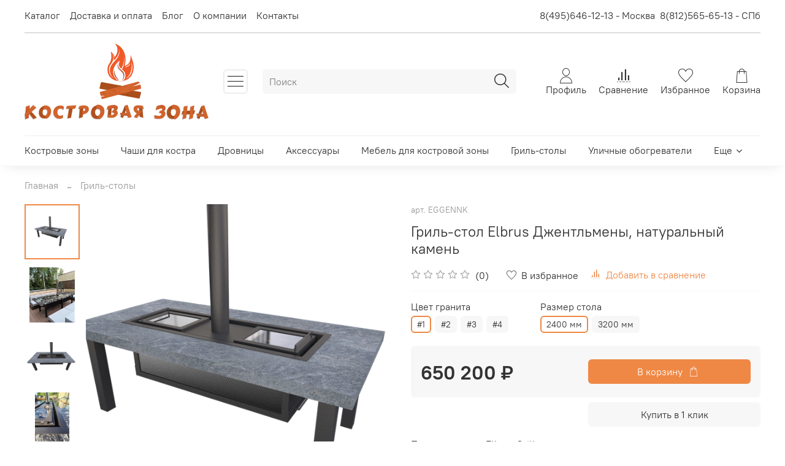

--- FILE ---
content_type: image/svg+xml
request_url: https://static.insales-cdn.com/files/1/8031/27320159/original/Logo_1.svg
body_size: 100817
content:
<svg width="4253" height="1767" viewBox="0 0 4253 1767" fill="none" xmlns="http://www.w3.org/2000/svg">
<path d="M2522.97 551.433C2518.16 743.551 2402.09 873.23 2203.57 873.23C2040.27 867.627 1911.39 767.565 1917.8 593.859C1919.4 550.633 1930.6 514.611 1949.01 480.99C1955.95 468.182 1963.69 455.641 1972.23 443.367C1997.04 396.138 2026.66 307.284 1991.44 189.612C1991.44 189.612 2058.68 220.831 2084.3 314.488C2159.54 221.631 2177.95 92.7525 2086.7 0.696167C2308.43 73.5407 2372.47 309.685 2314.84 517.813C2440.51 486.594 2460.53 369.722 2448.52 256.853C2483.74 358.515 2525.37 444.168 2522.97 551.433Z" fill="#F05A29"/>
<path d="M2272.41 867.627C2250.53 871.362 2227.58 873.23 2203.57 873.23C2190.23 872.696 2177.15 871.629 2164.35 870.028C1978.63 720.337 2035.47 523.416 2203.57 390.535C2189.16 421.754 2181.16 456.976 2182.76 490.596C2186.76 561.039 2233.99 583.453 2283.62 628.28C2343.66 681.113 2358.06 801.987 2272.41 867.627Z" fill="white"/>
<path d="M2195.56 163.996C2195.56 184.809 2193.96 216.028 2182.76 252.05C2177.95 269.661 2170.75 288.873 2160.34 307.284C2150.74 326.496 2137.93 345.708 2122.72 363.318C2108.31 381.73 2093.1 399.34 2076.29 416.951C2060.28 434.562 2044.27 452.173 2029.86 470.584C2015.45 488.995 2001.85 509.007 1993.04 529.02L1985.84 545.029C1984.23 550.366 1982.63 555.703 1981.03 561.039C1977.83 571.445 1975.43 581.852 1973.83 593.059C1968.23 636.285 1976.23 677.11 1990.64 709.13C1997.84 725.94 2006.65 739.548 2014.65 751.556C2023.46 762.763 2032.26 772.369 2040.27 779.573C2044 782.775 2047.47 785.71 2050.68 788.378C2053.88 791.046 2056.55 793.181 2058.68 794.782C2063.48 798.518 2065.88 800.385 2065.88 800.385C2065.88 800.385 2063.22 798.785 2057.88 795.583C2055.75 794.515 2052.81 792.914 2049.07 790.78C2045.34 788.645 2041.34 785.977 2037.07 782.775C2028.26 776.371 2018.66 767.565 2008.25 757.159C1997.84 745.952 1986.64 732.344 1978.63 715.534C1969.03 698.723 1961.82 680.312 1957.02 658.699C1953.02 637.086 1950.61 614.672 1953.02 590.657C1953.82 578.65 1956.22 566.643 1959.42 554.635C1961.02 549.032 1962.62 543.428 1965.02 536.224L1971.43 520.214C1981.83 496.199 1995.44 475.387 2010.65 456.175C2012.79 453.507 2014.92 451.105 2017.05 448.971C2017.05 448.971 2018.66 445.769 2021.86 440.165C2023.46 437.497 2025.59 434.028 2028.26 429.759C2030.66 426.557 2032.26 421.754 2034.67 416.951C2037.07 411.348 2040.27 406.545 2041.87 400.141C2043.47 393.737 2045.87 387.333 2047.47 380.929C2048.27 373.725 2050.68 367.321 2051.48 360.116C2051.48 352.111 2053.08 344.907 2052.28 337.703V326.496L2050.68 315.289C2050.68 307.284 2048.27 300.88 2046.67 293.676C2045.07 286.471 2043.47 280.067 2041.07 273.663C2038.93 267.259 2036.53 261.656 2033.87 256.853C2025.06 235.24 2015.45 223.233 2015.45 223.233C2015.45 223.233 2025.86 234.439 2037.87 255.252C2040.54 260.055 2043.47 265.658 2046.67 272.062C2049.07 277.666 2051.48 284.87 2054.68 291.274C2056.28 298.479 2059.48 305.683 2060.28 313.688L2062.68 324.895L2064.28 336.902C2065.88 344.907 2065.08 352.912 2065.08 360.917C2065.88 368.922 2064.28 376.126 2063.48 384.131C2062.68 389.734 2061.88 394.537 2060.28 400.141C2076.29 383.33 2092.3 366.52 2106.71 349.71C2121.12 332.9 2134.73 316.089 2144.33 298.479C2155.54 280.868 2163.54 264.058 2169.95 247.247C2182.76 214.427 2189.16 184.809 2190.76 163.196C2192.36 142.383 2191.56 130.376 2191.56 130.376C2191.56 130.376 2192.1 133.311 2193.16 139.181C2193.96 144.785 2194.76 152.789 2195.56 163.996Z" fill="white"/>
<path d="M2490.95 570.646C2490.15 583.453 2489.34 596.261 2486.94 609.87C2485.34 622.677 2482.14 635.485 2478.94 649.094C2474.67 661.901 2469.87 674.442 2464.53 686.717C2459.73 699.524 2453.32 710.731 2446.12 721.938C2439.71 732.345 2432.51 742.751 2424.51 751.556C2417.03 760.095 2409.3 767.833 2401.29 774.771C2394.09 781.174 2386.08 786.778 2378.88 790.78C2372.47 795.583 2366.07 798.785 2361.27 801.987C2350.86 806.79 2344.46 809.191 2344.46 809.191C2344.46 809.191 2350.06 805.189 2358.86 798.785C2367.67 790.78 2380.48 780.374 2393.29 765.965C2396.49 762.229 2399.69 758.494 2402.89 754.758C2406.09 749.955 2409.3 745.953 2412.5 741.95C2418.9 733.145 2424.5 722.739 2430.91 712.332C2442.12 691.519 2451.72 667.505 2458.93 643.49C2462.13 630.682 2465.33 618.675 2467.73 605.867C2468.8 599.997 2469.87 593.86 2470.93 587.456C2471.47 581.586 2472 575.715 2472.53 569.845C2474.14 557.037 2475.74 545.03 2475.74 534.624C2476.27 523.417 2476.54 513.01 2476.54 503.404C2475.74 483.392 2474.94 467.382 2474.14 455.375C2472.53 444.168 2471.73 437.764 2471.73 437.764C2471.73 437.764 2474.14 443.368 2478.14 454.575C2480.54 465.781 2485.34 482.592 2488.54 501.803C2491.75 521.816 2492.55 545.83 2490.95 570.646Z" fill="white"/>
<path d="M2304.43 369.723C2304.43 378.528 2305.23 387.333 2305.23 396.939C2305.23 415.35 2303.63 435.363 2301.23 455.375C2299.63 464.981 2297.23 474.587 2295.63 484.193C2294.03 493.798 2290.82 503.404 2288.42 512.21C2286.02 521.816 2282.82 529.821 2280.42 538.626C2278.02 546.631 2274.01 553.835 2270.81 561.04C2268.41 568.244 2266.01 574.648 2262.81 580.251C2260.14 585.588 2257.74 590.124 2255.6 593.86C2251.6 601.865 2249.2 606.668 2249.2 606.668L2228.39 593.86C2228.39 593.86 2230.79 589.857 2235.59 582.653C2237.72 578.917 2240.39 574.648 2243.59 569.845C2246.8 565.042 2249.2 558.638 2253.2 552.234C2256.4 545.83 2260.41 539.427 2262.81 531.422C2266.01 523.417 2270.01 516.212 2273.21 507.407C2276.42 498.602 2279.62 489.796 2282.02 480.991C2284.42 471.385 2287.62 462.579 2289.22 452.973C2293.23 433.762 2296.43 414.55 2297.23 396.139C2298.83 387.333 2298.03 378.528 2298.83 369.723C2298.03 361.718 2298.83 353.713 2298.03 346.508C2296.43 316.89 2290.82 297.678 2290.82 297.678C2290.82 297.678 2298.03 316.09 2301.23 345.708C2302.83 352.912 2303.63 360.917 2304.43 369.723Z" fill="white"/>
<path d="M2369.27 538.626C2359.66 542.628 2350.06 544.229 2342.05 545.83C2326.04 548.231 2314.84 547.431 2314.84 547.431C2314.84 547.431 2325.24 543.428 2339.65 537.025C2354.06 530.621 2372.47 521.815 2389.28 511.409C2393.28 508.207 2398.09 505.806 2401.29 502.604C2405.29 499.402 2409.29 497 2412.5 492.998C2415.7 489.796 2419.7 487.394 2422.1 483.392C2424.5 480.19 2428.51 477.788 2430.11 474.586C2432.24 471.385 2434.38 468.449 2436.51 465.781C2438.11 463.113 2439.45 460.711 2440.51 458.577C2442.91 454.574 2444.52 452.173 2444.52 452.173C2444.52 452.173 2443.72 454.574 2442.91 459.377C2442.91 461.779 2442.91 464.98 2442.11 468.182C2441.05 471.384 2439.71 474.853 2438.11 478.589C2436.51 482.591 2434.11 486.594 2431.71 490.596C2429.31 495.399 2426.1 498.601 2422.9 503.404C2419.7 507.407 2415.7 510.609 2411.7 514.611C2406.89 517.813 2402.89 521.015 2398.09 524.217C2388.48 529.82 2378.88 535.424 2369.27 538.626Z" fill="white"/>
<path d="M2169.95 442.566C2159.54 479.389 2159.54 518.613 2177.95 553.034C2200.37 593.859 2242.79 616.273 2273.21 649.893C2334.05 718.735 2305.23 809.191 2249.2 870.028C2266.01 838.008 2282.02 806.789 2286.82 770.767C2293.22 722.738 2275.61 684.314 2241.19 651.494C2209.97 621.876 2173.95 596.26 2158.74 553.834C2145.13 515.411 2151.54 476.987 2169.95 442.566Z" fill="#AD4C31"/>
<path d="M2076.29 609.869C2075.49 655.497 2087.5 701.926 2106.71 743.551C2128.32 789.98 2159.54 827.602 2189.96 868.427C2147.54 841.211 2112.31 803.588 2089.9 757.159C2069.09 713.933 2057.88 656.298 2076.29 609.869Z" fill="#AD4C31"/>
<path d="M2503.55 1092.29L2678.91 1121.47C2689.37 1123.21 2696.06 1133.57 2693.36 1143.82L2662.33 1261.38C2659.92 1270.5 2650.86 1276.22 2641.59 1274.47L2122.28 1176.6L2188.02 1160.97L2503.55 1092.29Z" fill="#AC4F1C"/>
<path d="M1917.55 1079.27L1748.91 1049.47C1738.64 1047.65 1732.06 1037.51 1734.58 1027.39L1764.62 906.871C1766.92 897.656 1775.98 891.811 1785.32 893.517L2286.63 985.088L2222.6 1001.23L1917.55 1079.27Z" fill="#AC4F1C"/>
<g style="mix-blend-mode:multiply" opacity="0.2">
<path d="M1782.59 1021.07C1792.89 1021.47 1802.44 1026.06 1807.18 1033.38C1809.91 1037.46 1810.96 1041.25 1811.17 1044.88C1813.41 1045.28 1815.88 1045.96 1818.58 1046.93C1817.98 1030.99 1803.35 1016.15 1782.76 1015.34C1780.44 1015.41 1778.12 1015.47 1775.81 1015.54C1776.03 1017.5 1776.3 1019.22 1776.61 1020.72C1778.84 1021.12 1780.84 1021.23 1782.59 1021.07Z" fill="#AC4F1C"/>
<path d="M1944.24 1078.75C1945.28 1079.42 1946.35 1079.85 1947.47 1080.05C1934.8 1059.08 1922 1038.81 1902.6 1021.67C1862.87 982.912 1822.21 939.672 1765.22 920.127C1765.36 922.551 1765.5 924.974 1765.65 927.398C1819.17 947.041 1859.36 988.04 1898.75 1023.86C1918.28 1040.3 1931.32 1059.18 1944.24 1078.75Z" fill="#AC4F1C"/>
<path d="M1867.26 1040.52C1845.75 1015.82 1816.46 991.155 1785.46 971.223C1780.81 968.233 1775.32 965.093 1769.71 962.651C1769.77 965.539 1770.15 968.245 1770.85 970.768C1807.87 986.022 1836.88 1017.11 1867.26 1040.52Z" fill="#AC4F1C"/>
<path d="M2062.07 1014.22C2048.39 1018.24 2023.45 1022.42 2026.44 1039.5C2029.97 1048.76 2042.16 1053.1 2052.08 1055.59C2054.59 1056.04 2056.27 1056.34 2058.78 1056.79C2059.76 1054.57 2060.69 1052.58 2061.58 1050.82C2045.54 1048.67 2030.13 1043.03 2034.51 1033.03C2044.05 1023.22 2059.53 1018.8 2075.01 1014.37C2075.82 1013.08 2076.34 1011.73 2076.59 1010.34C2071.2 1011.53 2065.8 1012.72 2062.07 1014.22Z" fill="#AC4F1C"/>
<path d="M1880.56 937.162C1871.88 927.698 1861.74 921.568 1850.64 915.986C1834.71 911.697 1818.81 907.175 1802.95 902.421C1828.75 912.79 1855.76 921.217 1874.54 941.84C1917.9 974.774 1966.67 1074.14 2029.24 1101.15C2032.03 1101.65 2034.83 1102.15 2037.62 1102.65C2038.42 1101.36 2039.31 1099.6 2040.29 1097.37C2025.71 1091.89 2012.01 1081.53 1999.99 1071.46C1952.72 1031.36 1927.7 977.965 1880.56 937.162Z" fill="#AC4F1C"/>
<path d="M2027.87 992.284C2046.26 998.45 2070.76 1009.31 2091.27 1003.62C2109.08 997.456 2119.29 987.053 2132.93 980.859C2129.42 979.751 2125.41 978.795 2120.91 977.991C2095.11 989.923 2088.67 1010.35 2034.51 986.278C1996.89 970.917 1958.16 953.921 1926.68 935.342C1918.67 933.43 1910.66 931.517 1902.65 929.605C1938.65 954.028 1982.52 973.384 2027.87 992.284Z" fill="#AC4F1C"/>
</g>
<g style="mix-blend-mode:multiply" opacity="0.2">
<path d="M2656.62 1146.66C2645.77 1146.28 2635.68 1141.5 2630.65 1133.83C2627.75 1129.55 2626.62 1125.58 2626.38 1121.76C2624.02 1121.35 2621.42 1120.65 2618.56 1119.65C2619.28 1136.38 2634.78 1151.91 2656.48 1152.67C2658.93 1152.59 2661.37 1152.51 2663.81 1152.44C2663.56 1150.38 2663.27 1148.57 2662.93 1147C2660.58 1146.59 2658.47 1146.48 2656.62 1146.66Z" fill="#AC4F1C"/>
<path d="M2469.14 1083.23C2468.05 1082.54 2466.91 1082.09 2465.73 1081.88C2479.2 1103.85 2492.79 1125.09 2513.33 1143.01C2555.41 1183.55 2598.49 1228.8 2658.65 1249.09C2658.49 1246.54 2658.33 1244 2658.16 1241.46C2601.66 1221.05 2559.08 1178.15 2517.37 1140.7C2496.7 1123.51 2482.86 1103.74 2469.14 1083.23Z" fill="#AC4F1C"/>
<path d="M2567.3 1126.57C2590.1 1152.44 2621.1 1178.22 2653.87 1199.02C2658.79 1202.14 2664.59 1205.42 2670.52 1207.96C2670.44 1204.93 2670.02 1202.08 2669.27 1199.44C2630.18 1183.57 2599.44 1151.04 2567.3 1126.57Z" fill="#AC4F1C"/>
<path d="M2358.23 1156.2C2372.42 1161.13 2396.36 1172.81 2404.19 1156.36C2406.8 1146.27 2398.98 1135.1 2391.98 1126.9C2390.1 1124.98 2388.84 1123.7 2386.96 1121.78C2384.77 1123.08 2382.76 1124.22 2380.93 1125.18C2393.38 1136.83 2403.17 1151.07 2393.32 1156.96C2379.18 1159.52 2343.52 1145.31 2327.54 1139.63C2326.06 1140.24 2324.79 1141.07 2343.41 1150.64C2348.77 1152.92 2354.12 1155.2 2358.23 1156.2Z" fill="#AC4F1C"/>
<path d="M2537.01 1231.68C2546.21 1241.58 2556.93 1247.98 2568.65 1253.79C2585.47 1258.23 2602.25 1262.91 2618.99 1267.84C2591.74 1257.06 2563.24 1248.32 2543.33 1226.74C2497.46 1192.33 2445.53 1088.17 2379.44 1060.06C2376.5 1059.54 2373.56 1059.03 2370.61 1058.52C2369.77 1059.88 2368.84 1061.73 2367.82 1064.07C2383.21 1069.77 2397.71 1080.6 2410.43 1091.12C2460.46 1133.05 2487.11 1189.02 2537.01 1231.68Z" fill="#AC4F1C"/>
<path d="M2359.44 1177.34C2336.83 1171.33 2306.49 1160.54 2282.21 1167.06C2261.21 1174.01 2249.68 1185.23 2233.72 1192.11C2238.03 1193.18 2242.93 1194.08 2248.41 1194.81C2278.6 1181.58 2284.83 1159.9 2351.88 1183.84C2398.36 1199.03 2446.28 1215.92 2485.59 1234.66C2495.39 1236.46 2505.18 1238.27 2514.97 1240.07C2469.78 1215.3 2415.48 1196.06 2359.44 1177.34Z" fill="#AC4F1C"/>
</g>
<g filter="url(#filter0_d_206_235)">
<path d="M1740.77 1131.01C1739.75 1126.8 1742.26 1122.53 1746.44 1121.39L2608.21 886.344C2625.72 881.567 2644.46 886.24 2657.68 898.683V898.683C2660.79 901.612 2661.88 906.102 2660.46 910.133L2659.75 912.137C2658.72 915.066 2656.59 917.48 2653.81 918.871L2499.5 996.197L2679.88 948.538L2694.42 1033.16C2695.47 1039.27 2691.7 1045.16 2685.72 1046.78L1795.61 1286.98C1791.78 1288.01 1787.77 1286.08 1786.19 1282.44L1765.59 1235.01L1871.49 1218.18L1774.87 1213.44C1766.47 1213.03 1759.34 1207.14 1757.34 1198.96L1740.77 1131.01Z" fill="#D0602B"/>
</g>
<g style="mix-blend-mode:screen" opacity="0.3">
<path fill-rule="evenodd" clip-rule="evenodd" d="M2143.31 1026.81L2153.83 1024.46C2204.15 1032.51 2232.8 1044.22 2274.96 1098.07C2285.05 1112.32 2300.39 1096.26 2319.39 1103.03C2361.02 1110.26 2360.7 1084.48 2377.12 1056.08C2382.81 1038.31 2402.45 1020.19 2419.83 1021.82C2451.38 1014.8 2491.84 1000.29 2501.39 967.919C2499.78 962.778 2500 954.481 2500.21 946.184C2502.25 934.732 2507.73 925.264 2516.64 917.782C2521.89 916.611 2537.67 913.099 2555.05 914.728C2534.02 919.411 2518.03 931.221 2512.34 948.985C2523.17 1001.56 2465.12 1022.74 2423.05 1032.1C2403.85 1033.63 2393.11 1044.27 2387.42 1062.03C2371 1090.44 2365.85 1125.68 2313.91 1112.5C2294.92 1105.73 2281.4 1118.64 2267.88 1102.4C2224.11 1043.4 2198.9 1033.68 2143.31 1026.81ZM2185.03 1180.18C2181.53 1180.96 2178.63 1180.69 2176.34 1179.36C2177.56 1177.26 2178.24 1173.44 2178.38 1167.91C2166.9 1140.22 2148.34 1142.76 2136.86 1115.07C2128.38 1105.96 2126.99 1092.52 2129.03 1081.07C2139.98 1062.14 2169.49 1066.56 2188.48 1073.33C2217.77 1086.06 2236.33 1109.42 2261.98 1128.46C2284.19 1145.51 2317.13 1111.45 2341.16 1125.34C2353.29 1128.14 2368.85 1123.21 2375.93 1118.89C2383.01 1114.56 2387.42 1116.62 2396 1105.22C2405.34 1081.15 2421.76 1081.88 2448.27 1067.73C2473.16 1048.44 2506.11 1054.86 2535.61 1059.29C2565.12 1063.71 2596.67 1056.69 2621.14 1053.99C2582.5 1065.34 2535.4 1067.58 2491.94 1063.51C2446.66 1062.59 2419.5 1072.49 2406.3 1111.18C2396 1122.16 2393.1 1123.96 2377.32 1127.47C2375.04 1126.15 2372.14 1127.49 2368.63 1128.27C2361.62 1129.83 2350.64 1140.65 2335.69 1134.81C2309.83 1124.07 2278.71 1154.98 2253.07 1135.94C2220.56 1112.93 2188.7 1065.04 2142.98 1080.71C2132.47 1083.06 2137.29 1098.48 2142.12 1113.9C2157.03 1143.58 2185.89 1146.99 2185.03 1180.18ZM2443.02 934.172L2458.8 930.661C2454.72 953.566 2450.64 976.471 2431.21 986.294C2411.79 996.118 2390.97 992.504 2373.16 1007.47C2348.26 1026.76 2330.02 1058.32 2303.3 1080.77C2296.21 1085.09 2287.52 1084.28 2282.48 1077.15C2265.53 1058.93 2267.78 1039.18 2263.17 1015.46C2261.17 1003.07 2259.77 1005.83 2258.99 991.337L2269.51 988.996C2273.47 1037.61 2279.04 1075.17 2294.82 1071.65C2321.54 1049.21 2339.79 1017.65 2366.51 995.201C2382.5 983.393 2408.57 985.836 2422.74 977.183C2438.73 965.374 2442.59 950.765 2443.02 934.172ZM2005.09 1101.01C2005.09 1101.01 2003.34 1101.4 1999.83 1102.18C2002.3 1074.13 2009.81 1053.21 2044.8 1048.17C2095.55 1039.62 2088 1041.35 2138.76 1032.8C2137.54 1034.91 2138.08 1036.62 2140.37 1037.94C2089.61 1046.49 2098.99 1041.61 2046.41 1053.31C2039.39 1054.88 2031.78 1057.49 2023.55 1061.15C2009.38 1069.81 2008.95 1086.4 2005.09 1101.01ZM1839.07 1241.86C1822.76 1243.66 1808.21 1245.07 1795.4 1246.09C1803.63 1242.42 1814.14 1240.08 1826.95 1239.06C1830.45 1238.28 1834.5 1239.22 1839.07 1241.86ZM2109.06 1179C2047.04 1151.57 1985.24 1115.83 1920.75 1116.45C1894.67 1114 1867.42 1122.21 1882.02 1096.96C1883.23 1094.86 1884.45 1092.75 1885.66 1090.65L1904.87 1089.12C1900.15 1092.01 1894.82 1095.94 1888.88 1100.93C1877.94 1119.86 1900.15 1104.54 1919.35 1103.01C1987.28 1104.38 2050.69 1145.26 2110.89 1175.85C2131.49 1187.76 2113.89 1194.43 2099.94 1194.78C2070.22 1198.65 2033.84 1190.25 1999.07 1186.99C1967.74 1185.72 1949.71 1208.98 1931.68 1232.24C1928.17 1233.02 1922.92 1234.2 1915.91 1235.76C1925.49 1224.46 1933.86 1215.26 1941.02 1208.17C1955.4 1191.22 1976.65 1178.24 2002.72 1180.68C2011.41 1181.5 2023.54 1184.3 2035.66 1187.1C2045.97 1193.05 2143.4 1198.85 2109.06 1179ZM1848.41 1216.17C1827.6 1212.56 1806.99 1202.26 1791.44 1197.48L1795.09 1191.17C1815.9 1194.78 1833.07 1204.71 1848.63 1209.49C1872.88 1215.09 1885.22 1209.59 1899.6 1192.64C1908.51 1185.16 1926.11 1178.49 1931.58 1169.03C1930.51 1165.6 1928.29 1161.51 1924.93 1156.76C1899.28 1137.72 1868.17 1128.15 1838.87 1115.43L1842.52 1109.12C1854.65 1111.92 1866.77 1114.72 1877.07 1120.67C1899.5 1129.43 1966.78 1155.69 1931.15 1185.62C1916.98 1194.27 1904.64 1199.77 1893.91 1210.41C1885.66 1210.41 1878.75 1216.17 1848.41 1216.17ZM1748.85 1160.94L1744.85 1145.12C1751.36 1150.81 1759.36 1158.6 1748.85 1160.94Z" fill="#C67F2F"/>
</g>
<g style="mix-blend-mode:multiply" opacity="0.3">
<path fill-rule="evenodd" clip-rule="evenodd" d="M4238.98 1724.09C4242.62 1730.56 4242.62 1730.15 4239.39 1731.77C4232.92 1735.41 4209.07 1742.28 4188.85 1747.53L4186.83 1746.32L4182.79 1742.28L4184 1747.53L4184.41 1749.15C4181.44 1749.69 4178.75 1750.36 4176.32 1751.17L4175.51 1750.36L4166.22 1737.83L4167.83 1752.39V1753.19C4162.17 1754.81 4158.54 1755.62 4158.54 1755.62C4156.11 1749.96 4152.47 1739.85 4148.02 1726.51C4147.76 1725.71 4147.49 1724.9 4147.22 1724.09C4146.14 1721.39 4145.2 1718.56 4144.39 1715.6C4143.58 1713.71 4142.9 1711.56 4142.37 1709.13C4142.37 1708.86 4142.37 1708.59 4142.37 1708.32C4141.83 1706.97 4141.29 1705.49 4140.75 1703.88C4140.75 1703.61 4140.75 1703.47 4140.75 1703.47C4121.75 1702.66 4094.66 1701.85 4068.79 1701.05C4063.94 1700.78 4059.09 1700.51 4054.24 1700.24C4053.7 1702.39 4053.03 1704.41 4052.22 1706.3C4049.79 1712.77 4047.37 1718.83 4044.94 1724.49C4041.71 1732.85 4038.07 1741.34 4034.03 1749.96C4033.76 1751.04 4033.08 1751.98 4032 1752.79C4031.2 1753.19 4029.98 1753.6 4029.17 1753.6C4028.37 1753.6 4027.83 1753.6 4027.56 1753.6C4021.36 1751.17 4015.7 1748.88 4010.58 1746.73C4009.77 1746.46 4008.96 1746.05 4008.15 1745.51L4009.37 1731.77L4001.28 1742.68C3999.4 1741.61 3997.51 1740.66 3995.62 1739.85C3990.37 1737.02 3985.11 1734.19 3980.66 1731.36C3978.78 1730.29 3977.03 1729.21 3975.41 1728.13C3974.6 1727.73 3973.79 1727.32 3972.98 1726.92C3974.87 1723.41 3976.62 1719.64 3978.24 1715.6C3980.13 1711.29 3981.88 1706.57 3983.49 1701.45L3985.92 1695.39C3983.49 1693.37 3977.03 1679.22 3971.37 1665.07C3971.1 1663.99 3970.83 1663.05 3970.56 1662.24C3969.48 1659.54 3968.54 1656.85 3967.73 1654.15L3970.96 1652.94L3977.43 1650.92L3969.35 1648.9L3965.3 1647.68C3963.28 1640 3962.07 1634.34 3962.88 1633.13L4007.75 1635.15H4010.58C4011.39 1633 4012.2 1630.98 4013 1629.09C4013.27 1628.82 4013.41 1628.55 4013.41 1628.28C4013.41 1628.28 4013.41 1628.15 4013.41 1627.88C4013.95 1626.8 4014.35 1625.59 4014.62 1624.24C4014.89 1624.24 4015.03 1624.24 4015.03 1624.24C4016.24 1621 4017.45 1617.77 4018.66 1614.54C4021.63 1607.53 4024.46 1600.39 4027.15 1593.11C4030.12 1586.1 4033.08 1578.83 4036.05 1571.28C4037.93 1565.89 4039.95 1560.23 4042.11 1554.3C4042.38 1553.76 4042.52 1553.09 4042.52 1552.28C4043.32 1550.66 4044 1548.91 4044.54 1547.03C4045.61 1544.06 4046.56 1541.23 4047.37 1538.54C4047.64 1538.27 4047.77 1538 4047.77 1537.73C4049.66 1532.34 4051.54 1527.35 4053.43 1522.77C4053.43 1522.23 4053.56 1521.83 4053.83 1521.56C4055.99 1515.36 4058.28 1509.57 4060.71 1504.18C4061.92 1500.94 4063.13 1498.11 4064.34 1495.28C4065.15 1493.93 4065.83 1492.45 4066.37 1490.84C4069.2 1483.96 4072.43 1477.09 4074.86 1470.62C4073.64 1464.96 4072.83 1462.13 4072.83 1462.13C4072.83 1462.13 4084.56 1458.09 4098.3 1453.64C4099.92 1453.11 4101.54 1452.57 4103.15 1452.03C4111.24 1449.6 4119.32 1447.18 4126.2 1445.56L4130.24 1450.41L4133.88 1455.67L4132.66 1450.41L4131.05 1444.35C4138.73 1442.33 4144.39 1441.92 4144.79 1443.54C4145.2 1444.75 4147.22 1450.81 4150.05 1460.11C4150.59 1461.46 4150.99 1462.94 4151.26 1464.56C4153.68 1471.84 4156.51 1480.73 4159.75 1491.24C4160.02 1491.51 4160.15 1491.78 4160.15 1492.05C4163.79 1504.18 4168.64 1518.32 4173.09 1533.69C4173.36 1533.96 4173.49 1534.22 4173.49 1534.49C4174.84 1539.08 4176.32 1543.79 4177.94 1548.64C4178.21 1549.18 4178.34 1549.72 4178.34 1550.26C4180.5 1556.73 4182.66 1563.33 4184.81 1570.07C4185.08 1570.61 4185.22 1571.28 4185.22 1572.09C4194.51 1600.39 4203.81 1629.49 4211.9 1654.56C4212.44 1656.44 4212.97 1658.33 4213.51 1660.22C4214.86 1664.26 4216.21 1668.17 4217.56 1671.94C4218.09 1673.29 4218.5 1674.5 4218.77 1675.58C4219.58 1678 4220.39 1680.29 4221.19 1682.45C4221.73 1683.53 4222.14 1684.74 4222.41 1686.09C4222.95 1687.17 4223.35 1688.24 4223.62 1689.32C4228.47 1702.26 4232.51 1710.75 4235.34 1716.81C4236.69 1719.78 4237.9 1722.2 4238.98 1724.09ZM4073.64 1637.98L4072.43 1637.58H4065.96H4067.17L4073.64 1637.98ZM4076.47 1637.98L4081.32 1638.39H4083.75L4117.71 1640V1639.6L4121.34 1640C4115.68 1619.79 4110.03 1598.77 4104.37 1578.56C4103.56 1575.86 4102.75 1573.17 4101.94 1570.47C4101.4 1568.86 4101 1567.37 4100.73 1566.03C4099.11 1571.69 4097.49 1577.08 4095.88 1582.2C4095.07 1584.62 4094.26 1587.05 4093.45 1589.47C4091.83 1594.05 4090.35 1598.37 4089 1602.41C4088.73 1602.68 4088.6 1603.08 4088.6 1603.62C4088.2 1604.83 4087.79 1606.05 4087.39 1607.26C4084.69 1614.54 4082.4 1620.73 4080.51 1625.86C4080.11 1627.07 4080.11 1628.28 4079.71 1629.09C4079.17 1630.71 4078.63 1632.19 4078.09 1633.54C4077.55 1635.15 4077.15 1636.5 4076.88 1637.58V1637.98H4076.47ZM4032.81 1636.37L4029.58 1635.96L4020.28 1635.56H4021.49L4032.81 1636.37Z" fill="#4C1D1B"/>
</g>
<path d="M4228.88 1661.84C4227.53 1657.8 4226.18 1653.89 4224.83 1650.12C4226.45 1654.16 4227.66 1658.2 4228.88 1661.84Z" fill="#D0602B"/>
<path d="M4088.61 1627.48C4089.41 1624.78 4090.63 1620.87 4092.24 1615.75C4094.13 1610.63 4096.42 1604.43 4099.12 1597.16C4101.54 1589.88 4104.37 1581.53 4107.61 1572.09C4109.22 1566.97 4110.84 1561.58 4112.46 1555.92C4100.73 1513.48 4090.63 1476.69 4086.18 1460.52C4081.87 1470.76 4077.15 1481.95 4072.03 1494.07C4066.64 1506.2 4061.25 1520.48 4055.86 1536.92C4052.9 1545.55 4050.07 1553.63 4047.37 1561.18C4044.41 1568.73 4041.44 1576 4038.48 1583.01C4035.51 1590.29 4032.68 1597.43 4029.99 1604.43C4027.29 1610.9 4024.6 1617.77 4021.9 1625.05L4088.61 1627.88V1627.48Z" fill="#AC4F1C"/>
<path d="M4155.71 1705.5C4156.52 1708.46 4157.46 1711.29 4158.54 1713.99C4156.92 1709.14 4155.31 1704.15 4153.69 1699.03C4154.23 1701.46 4154.9 1703.61 4155.71 1705.5Z" fill="#D0602B"/>
<path d="M3994.82 1691.35C3993.2 1696.47 3991.45 1701.18 3989.56 1705.5C3987.94 1709.54 3986.19 1713.31 3984.3 1716.81C3990.77 1721.13 3998.32 1725.44 4006.94 1729.75C4008.56 1730.56 4010.45 1731.5 4012.6 1732.58L4020.69 1721.67L4019.47 1735.41C4025.13 1738.11 4031.6 1740.8 4038.88 1743.5C4039.15 1743.5 4039.69 1743.5 4040.5 1743.5C4041.3 1743.5 4042.52 1743.09 4043.33 1742.69C4044.4 1741.88 4045.08 1740.93 4045.35 1739.86C4049.12 1731.23 4052.76 1722.74 4056.26 1714.39C4059.5 1707.11 4062.33 1699.03 4065.56 1690.13C4029.99 1688.92 3999.26 1686.9 3997.24 1685.28L3994.82 1691.35Z" fill="#AC4F1C"/>
<g style="mix-blend-mode:multiply" opacity="0.2">
<path fill-rule="evenodd" clip-rule="evenodd" d="M4089.41 1619.39C4088.6 1622.62 4086.99 1625.45 4085.37 1627.88L4080.11 1627.47C4082.14 1625.05 4084.16 1622.22 4085.37 1618.58C4086.58 1614.13 4082.14 1610.9 4076.88 1608.88C4062.73 1604.43 4045.75 1606.86 4030.8 1602.81C4031.33 1601.47 4031.87 1600.12 4032.41 1598.77C4054.24 1604.03 4090.62 1596.75 4089.41 1619.39ZM4023.11 1688.11C4015.84 1699.43 4009.77 1711.56 4003.31 1723.69C4002.5 1724.76 4001.55 1725.57 4000.48 1726.11C3997.51 1724.49 3994.68 1722.88 3991.99 1721.26C3991.18 1720.05 3990.37 1718.83 3989.56 1718.03C3988.75 1717.62 3987.54 1717.62 3986.73 1718.03C3985.92 1717.62 3985.12 1717.22 3984.31 1716.81C3984.58 1716.54 3984.71 1716.27 3984.71 1716.01C3986.73 1715.2 3989.16 1714.39 3991.18 1715.6C3995.63 1720.45 3997.24 1727.73 4000.88 1721.66C4006.54 1710.35 4012.6 1699.03 4019.07 1688.11C4020.42 1688.11 4021.77 1688.11 4023.11 1688.11ZM4024.73 1617.77C4025 1616.69 4025.41 1615.48 4025.94 1614.13C4030.39 1616.56 4034.03 1620.2 4036.46 1625.86L4031.6 1625.45C4029.58 1622.22 4027.16 1619.39 4024.73 1617.77ZM4058.28 1539.75C4072.43 1532.48 4086.99 1525.2 4102.35 1519.13C4102.62 1520.21 4102.89 1521.29 4103.16 1522.37C4088.6 1528.43 4074.05 1535.71 4060.31 1543.39C4057.61 1545.01 4054.78 1546.62 4051.82 1548.24C4052.63 1546.35 4053.3 1544.33 4053.84 1542.18C4055.45 1541.37 4056.94 1540.56 4058.28 1539.75ZM4043.33 1689.32C4045.48 1689.32 4047.77 1689.46 4050.2 1689.73C4044.94 1693.77 4039.28 1697.41 4033.22 1700.24C4023.11 1707.11 4023.92 1721.66 4022.31 1732.58C4022.04 1733.93 4021.9 1735.27 4021.9 1736.62C4021.09 1736.35 4020.29 1735.95 4019.48 1735.41L4020.69 1721.66L4018.67 1724.49C4019.48 1718.43 4020.69 1712.77 4022.71 1707.11C4024.73 1698.22 4034.84 1694.98 4041.71 1690.13C4042.25 1689.86 4042.79 1689.59 4043.33 1689.32ZM4064.35 1512.67C4064.89 1511.32 4065.43 1509.97 4065.97 1508.62C4075.67 1503.23 4085.37 1497.98 4095.07 1492.86C4095.34 1494.21 4095.75 1495.55 4096.28 1496.9C4085.5 1502.02 4074.86 1507.28 4064.35 1512.67ZM4110.03 1547.84C4110.3 1548.11 4110.43 1548.51 4110.43 1549.05C4094.26 1553.09 4074.45 1561.58 4079.31 1572.5C4084.16 1580.58 4092.65 1585.84 4101.14 1590.69C4100.87 1591.77 4100.6 1592.71 4100.33 1593.52C4095.07 1590.28 4090.22 1587.05 4085.77 1583.41C4061.52 1565.22 4088.6 1552.28 4110.03 1547.84ZM4084.97 1463.75C4085.23 1462.67 4085.64 1461.6 4086.18 1460.52C4086.45 1461.33 4086.72 1462.14 4086.99 1462.94C4086.18 1463.21 4085.5 1463.48 4084.97 1463.75ZM4075.26 1485.99C4076.07 1484.37 4076.88 1482.62 4077.69 1480.73C4082 1479.11 4086.31 1477.77 4090.62 1476.69C4090.89 1477.5 4091.16 1478.31 4091.43 1479.11C4086.18 1481.14 4080.52 1483.56 4075.26 1485.99ZM4059.5 1526.01C4072.43 1518.73 4085.23 1511.32 4097.9 1503.77C4098.17 1504.85 4098.44 1505.93 4098.71 1507.01C4085.23 1513.74 4071.89 1520.89 4058.69 1528.43C4058.96 1527.62 4059.23 1526.82 4059.5 1526.01Z" fill="#4C1D1B"/>
</g>
<g style="mix-blend-mode:multiply" opacity="0.2">
<path d="M3999.67 1678.01C3999.94 1678.27 4000.08 1678.41 4000.08 1678.41L3996.03 1688.11L4063.54 1696.2C4064.62 1693.5 4065.57 1690.81 4066.37 1688.11L3999.67 1678.01Z" fill="#4C1D1B"/>
</g>
<g style="mix-blend-mode:multiply" opacity="0.2">
<path d="M4082.54 1469.01L4105.18 1579.37C4105.99 1576.94 4106.39 1574.52 4107.61 1572.09C4110.57 1562.66 4113.67 1552.02 4116.9 1540.16L4091.44 1454.46C4091.03 1454.86 4090.22 1455.26 4089.41 1456.07C4088.07 1457.15 4087.12 1458.36 4086.59 1459.71C4085.37 1462.54 4084.16 1465.77 4082.54 1469.01Z" fill="#4C1D1B"/>
</g>
<path d="M4178.35 1693.77C4178.35 1693.77 4167.84 1693.77 4152.07 1693.36C4129.84 1692.56 4095.88 1691.34 4065.56 1690.13C4029.99 1688.92 3999.26 1686.9 3997.24 1685.28C3994.01 1682.85 3984.71 1661.02 3979.05 1644.05L3981.88 1642.83L3988.75 1640.81L3980.67 1638.39L3976.63 1637.58C3974.6 1629.9 3973.39 1624.24 3974.2 1623.03L4021.9 1625.05L4156.11 1630.71L4178.35 1693.77Z" fill="#D0602B"/>
<path fill-rule="evenodd" clip-rule="evenodd" d="M4022.71 1625.05C4017.45 1634.34 4012.2 1644.05 4006.94 1653.75C4004.92 1657.39 4000.88 1658.6 3998.05 1654.96C3996.43 1652.94 3994.82 1649.71 3993.2 1648.09C3991.99 1647.28 3989.16 1648.49 3987.14 1650.51C3985.79 1651.86 3984.31 1653.21 3982.69 1654.56C3982.42 1653.75 3982.15 1652.94 3981.88 1652.13C3982.96 1650.78 3984.17 1649.44 3985.52 1648.09C3987.94 1646.47 3991.99 1644.05 3994.82 1646.07C3999.67 1650.52 4001.28 1657.79 4004.92 1652.13C4009.37 1642.83 4013.82 1633.94 4019.07 1625.05H4021.9H4022.71ZM4078.09 1627.47C4076.07 1635.15 4077.69 1643.64 4082.54 1650.51C4084.16 1654.15 4091.43 1658.2 4089.01 1663.45C4083.35 1668.3 4075.26 1665.07 4068.79 1664.66C4055.45 1662.24 4050.6 1678 4051.41 1689.73C4050.06 1689.73 4048.72 1689.59 4047.37 1689.32C4047.1 1687.44 4047.1 1685.68 4047.37 1684.07C4048.18 1673.15 4056.67 1657.79 4069.2 1661.43C4072.84 1662.24 4076.48 1662.64 4080.11 1663.05C4083.35 1663.05 4087.79 1662.64 4086.58 1660.62C4080.52 1652.13 4073.24 1641.62 4075.26 1630.3C4075.26 1629.09 4075.67 1628.28 4075.67 1627.47H4078.09ZM4159.75 1693.37C4164.6 1688.51 4169.05 1683.66 4173.09 1678.81L4173.9 1681.64C4170.4 1685.68 4166.62 1689.59 4162.58 1693.37C4161.77 1693.37 4160.83 1693.37 4159.75 1693.37ZM4095.47 1628.28C4080.52 1646.07 4127.82 1642.03 4138.33 1644.86C4149.64 1646.07 4158.13 1656.98 4157.73 1668.3C4157.73 1681.24 4143.99 1688.92 4133.07 1683.26C4122.96 1678.81 4114.47 1671.54 4104.77 1675.58C4096.69 1678.41 4086.18 1683.26 4080.11 1690.54C4078.23 1690.54 4076.48 1690.54 4074.86 1690.54C4075.4 1689.73 4075.94 1689.05 4076.48 1688.51C4085.77 1678.41 4098.3 1671.13 4112.05 1670.73C4124.99 1671.13 4135.5 1686.49 4148.03 1680.03C4152.07 1677.6 4154.5 1673.15 4154.5 1668.3C4154.9 1641.62 4124.99 1647.28 4106.79 1644.05C4100.73 1643.24 4091.03 1642.03 4090.22 1633.94C4090.62 1631.52 4091.43 1629.9 4093.05 1627.88L4095.47 1628.28ZM4036.86 1625.86L4045.35 1626.26C4042.65 1627.88 4039.96 1629.36 4037.26 1630.71C4027.56 1637.17 4027.96 1651.73 4026.35 1663.05C4025.54 1671.54 4025.54 1680.03 4025.14 1688.51C4024.06 1688.51 4022.84 1688.38 4021.5 1688.11C4021.5 1671.13 4021.09 1653.34 4026.75 1637.58C4027.96 1631.92 4032.41 1628.69 4036.86 1625.86Z" fill="#AC4F1C"/>
<g style="mix-blend-mode:multiply" opacity="0.2">
<path d="M4129.43 1629.49L4143.58 1692.96C4148.7 1692.96 4153.28 1693.1 4157.32 1693.37L4143.58 1630.3L4129.43 1629.49Z" fill="#4C1D1B"/>
</g>
<path d="M4250.71 1721.66C4244.24 1725.3 4220.39 1732.18 4199.77 1737.43L4198.15 1736.22L4194.11 1732.18L4195.32 1737.43L4195.73 1738.64C4192.76 1739.45 4190.07 1740.26 4187.64 1741.07L4186.83 1740.26L4177.54 1727.73L4179.15 1742.28V1743.09C4173.49 1744.71 4169.86 1745.52 4169.86 1745.52C4167.03 1739.86 4163.79 1729.75 4159.35 1716.41C4159.08 1715.6 4158.81 1714.79 4158.54 1713.98C4156.92 1709.13 4155.3 1704.15 4153.69 1699.03C4153.69 1698.76 4153.69 1698.49 4153.69 1698.22C4152.88 1695.79 4152.07 1693.23 4151.26 1690.54C4128.22 1616.16 4095.07 1493.67 4086.18 1460.52C4084.96 1454.86 4083.75 1452.03 4083.75 1452.03C4083.75 1452.03 4116.09 1440.71 4137.52 1435.45L4141.56 1440.31L4145.2 1445.16L4143.58 1440.31L4142.37 1434.24C4150.05 1432.22 4155.71 1431.41 4156.11 1433.43C4158.13 1439.09 4196.94 1563.2 4222.81 1644.45C4223.62 1646.34 4224.3 1648.23 4224.83 1650.11C4226.45 1654.15 4227.66 1658.2 4228.88 1661.84C4229.42 1663.18 4229.82 1664.4 4230.09 1665.47C4230.9 1667.9 4231.71 1670.19 4232.52 1672.35C4233.05 1673.42 4233.46 1674.64 4233.73 1675.98C4234.27 1677.06 4234.67 1678.14 4234.94 1679.22C4251.51 1723.28 4256.37 1718.43 4250.71 1721.66Z" fill="#D0602B"/>
<g style="mix-blend-mode:screen" opacity="0.3">
<path fill-rule="evenodd" clip-rule="evenodd" d="M4109.63 1545.41C4109.09 1544.06 4108.55 1542.58 4108.01 1540.96C4116.9 1525.6 4127.41 1510.65 4140.75 1498.52C4148.84 1490.43 4161.77 1485.58 4169.86 1477.5C4170.4 1479.11 4170.94 1480.6 4171.48 1481.94C4162.99 1489.22 4151.67 1493.67 4143.58 1501.75C4129.43 1513.88 4118.92 1529.24 4109.63 1545.41ZM4109.63 1443.54C4111.24 1443 4112.86 1442.46 4114.48 1441.92C4124.58 1449.6 4145.6 1447.99 4161.37 1450.01C4161.91 1451.63 4162.45 1453.24 4162.99 1454.86C4148.84 1452.43 4132.67 1454.46 4118.92 1448.8C4114.88 1447.58 4112.05 1445.97 4109.63 1443.54ZM4116.09 1502.56C4111.65 1505.79 4107.2 1510.24 4100.73 1508.62C4099.92 1508.62 4099.52 1508.22 4099.12 1507.82C4098.31 1504.85 4097.5 1501.89 4096.69 1498.92C4096.96 1499.46 4097.36 1499.87 4097.9 1500.14C4099.12 1502.97 4099.92 1504.99 4101.54 1505.39C4110.84 1505.39 4117.71 1494.07 4124.58 1488.41C4130.65 1481.94 4123.37 1469.41 4116.9 1465.37C4108.01 1461.73 4096.69 1461.33 4085.78 1459.31C4085.51 1457.69 4085.1 1456.21 4084.56 1454.86C4101.95 1458.5 4122.56 1455.26 4129.43 1474.67C4135.5 1487.2 4124.58 1494.48 4116.09 1502.56ZM4171.07 1567.65C4173.09 1571.28 4179.97 1575.33 4177.54 1580.99C4171.88 1585.84 4163.8 1582.6 4157.33 1582.2C4142.37 1578.96 4137.92 1600.39 4141.16 1611.71C4144.39 1621.82 4150.05 1635.16 4141.56 1644.86C4140.75 1646.07 4139.54 1647.28 4138.33 1648.09C4138.06 1646.74 4137.65 1645.26 4137.12 1643.64C4137.52 1642.84 4137.92 1642.84 4138.33 1642.03C4148.03 1629.9 4133.48 1614.94 4136.31 1601.2C4136.71 1590.28 4145.2 1574.92 4158.14 1578.96C4161.37 1579.77 4165.01 1580.18 4168.65 1580.18C4171.88 1580.58 4176.33 1580.18 4175.12 1577.75C4169.05 1569.67 4161.77 1559.16 4163.8 1547.43C4165.41 1535.71 4174.71 1528.84 4184.41 1523.18C4184.41 1523.72 4184.55 1524.12 4184.82 1524.39C4181.58 1526.01 4178.75 1527.62 4176.33 1530.05C4164.2 1538.94 4162.99 1555.92 4171.07 1567.65ZM4164.6 1606.05C4173.9 1595.94 4186.84 1588.26 4200.58 1587.86C4202.2 1588.13 4203.68 1588.4 4205.03 1588.67C4205.57 1590.28 4206.11 1591.9 4206.65 1593.52C4202.2 1591.9 4197.75 1591.09 4193.31 1593.11C4180.77 1597.16 4162.58 1606.45 4164.2 1621.41C4173.09 1637.99 4157.73 1653.35 4144.8 1662.24C4143.99 1662.64 4143.58 1663.05 4142.78 1663.45C4142.51 1662.11 4142.1 1660.62 4141.56 1659.01C4142.1 1658.74 4142.51 1658.6 4142.78 1658.6C4152.07 1651.33 4163.8 1642.03 4162.18 1629.5C4161.77 1627.07 4160.56 1625.05 4159.75 1622.22C4158.54 1616.16 4160.97 1610.09 4164.6 1606.05ZM4226.86 1656.18C4212.31 1664.67 4195.73 1670.73 4181.58 1680.84C4179.16 1682.45 4176.73 1684.47 4175.12 1686.9C4170.26 1694.18 4175.12 1704.28 4177.14 1712.37C4180.77 1722.07 4185.22 1731.37 4190.88 1739.86C4189.8 1740.13 4188.86 1740.4 4188.05 1740.66C4182.39 1732.18 4178.35 1722.88 4175.12 1713.18C4171.07 1701.05 4166.63 1686.9 4180.77 1679.22C4195.33 1669.52 4211.9 1663.86 4226.46 1654.56C4226.72 1655.1 4226.86 1655.64 4226.86 1656.18ZM4212.31 1642.84C4200.18 1652.94 4185.22 1658.6 4170.26 1663.05C4158.54 1668.71 4153.69 1681.24 4152.07 1693.77C4151.8 1692.69 4151.53 1691.62 4151.26 1690.54C4150.73 1689.19 4150.19 1687.71 4149.65 1686.09C4151.26 1680.84 4153.29 1675.58 4156.52 1671.13C4162.58 1661.43 4174.31 1659.01 4184.41 1656.18C4194.12 1653.75 4203.82 1646.88 4212.31 1642.84ZM4203.01 1713.58C4202.2 1721.26 4206.24 1728.13 4211.09 1734.6C4209.75 1734.87 4208.4 1735.27 4207.05 1735.81C4205.7 1733.66 4204.22 1731.5 4202.6 1729.35C4191.69 1706.71 4209.48 1688.11 4232.11 1671.54C4232.38 1671.81 4232.52 1672.08 4232.52 1672.35C4233.06 1673.42 4233.46 1674.64 4233.73 1675.98C4228.48 1680.03 4223.22 1684.07 4218.37 1688.92C4211.5 1696.2 4204.22 1704.28 4203.01 1713.58ZM4252.73 1720.45C4252.46 1720.72 4251.79 1721.13 4250.71 1721.67C4248.28 1715.6 4245.86 1709.94 4241.01 1706.3C4232.52 1703.07 4230.09 1720.05 4231.31 1728.54C4230.5 1728.81 4229.55 1729.21 4228.48 1729.75C4227.26 1724.49 4227.26 1719.64 4228.48 1713.98C4229.69 1709.54 4232.11 1703.88 4237.37 1702.26C4241.41 1701.45 4244.24 1703.47 4246.67 1706.71C4248.02 1709.67 4249.23 1712.1 4250.31 1713.98C4251.11 1716.01 4251.52 1718.03 4252.33 1719.64C4252.33 1719.91 4252.46 1720.18 4252.73 1720.45ZM4178.35 1504.58C4178.89 1505.93 4179.43 1507.28 4179.97 1508.62C4178.62 1509.43 4177.41 1510.24 4176.33 1511.05C4159.35 1522.37 4144.39 1538.54 4125.39 1547.84C4118.92 1552.28 4116.9 1560.37 4115.69 1568.45C4114.88 1565.76 4114.21 1562.93 4113.67 1559.96C4114.07 1558.35 4114.48 1556.33 4114.88 1554.71C4116.9 1545.82 4127.41 1542.58 4134.29 1537.73C4147.63 1528.84 4159.75 1517.11 4173.9 1507.41C4175.52 1506.6 4177 1505.66 4178.35 1504.58ZM4186.43 1542.58C4174.31 1553.9 4183.2 1557.94 4196.14 1559.96C4196.14 1560.5 4196.27 1561.18 4196.54 1561.99C4196 1561.99 4195.46 1561.85 4194.92 1561.58C4189.26 1560.77 4179.56 1559.16 4178.75 1551.48C4178.75 1547.03 4182.39 1544.2 4185.22 1541.37C4186.43 1540.16 4188.05 1539.35 4189.26 1538.54C4189.53 1539.08 4189.67 1539.62 4189.67 1540.16C4188.46 1540.96 4187.65 1541.77 4186.43 1542.58Z" fill="#C67F2F"/>
</g>
<g style="mix-blend-mode:multiply" opacity="0.2">
<path d="M4088.61 1627.47C4088.88 1626.4 4089.28 1625.05 4089.82 1623.43C4090.09 1622.08 4090.63 1620.6 4091.44 1618.98H4024.33C4023.52 1620.87 4022.71 1622.89 4021.91 1625.05L4088.61 1627.88V1627.47Z" fill="#4C1D1B"/>
</g>
<g style="mix-blend-mode:multiply" opacity="0.3">
<path d="M3780.14 1647.93C3787.27 1647.93 3794.53 1647.79 3801.93 1647.52C3801.93 1647.52 3802.06 1647.52 3802.34 1647.52C3804.53 1647.52 3806.59 1647.52 3808.5 1647.52C3807.68 1659.03 3806.86 1668.89 3806.04 1676.29C3804.39 1696.02 3802.34 1714.93 3800.28 1729.72C3800.01 1731.37 3799.74 1733.01 3799.46 1734.66C3797.41 1747.81 3795.76 1757.67 3794.94 1762.61C3794.94 1763.7 3794.8 1764.52 3794.53 1765.07C3794.53 1765.07 3794.53 1765.21 3794.53 1765.48C3794.53 1765.89 3794.53 1766.31 3794.53 1766.31C3794.53 1766.31 3798.64 1765.07 3805.63 1763.02C3811.79 1761.37 3819.19 1758.91 3827.41 1756.85C3827.69 1756.58 3827.96 1756.44 3828.23 1756.44L3829.47 1753.56L3839.74 1731.37L3840.15 1737.94C3840.43 1738.49 3840.56 1739.04 3840.56 1739.59L3841.39 1746.99L3841.8 1751.51V1752.33C3847.96 1750.69 3853.72 1748.63 3859.06 1746.99C3868.51 1744.11 3875.5 1741.64 3876.32 1740.82C3877.15 1740.41 3877.97 1735.07 3879.2 1726.85C3880.02 1721.91 3880.85 1716.16 3881.67 1709.58C3881.94 1708.21 3882.08 1706.98 3882.08 1705.88C3884.13 1689.44 3887.01 1668.89 3889.48 1646.69C3890.3 1646.69 3890.98 1646.69 3891.53 1646.69C3891.94 1646.69 3892.77 1646.69 3893.18 1646.69C3900.16 1646.69 3904.69 1646.28 3904.69 1646.28C3904.69 1646.28 3919.89 1605.59 3928.53 1581.34H3927.7L3902.22 1578.05L3931.4 1573.53C3931.95 1571.89 3932.36 1570.38 3932.64 1569.01C3932.91 1568.46 3933.05 1568.05 3933.05 1567.78C3933.32 1566.95 3933.46 1566.41 3933.46 1566.13C3933.87 1564.9 3933.87 1564.49 3933.87 1564.08C3933.46 1562.84 3919.89 1562.43 3904.27 1562.43C3903.73 1562.43 3903.04 1562.43 3902.22 1562.43C3901.4 1562.43 3900.44 1562.43 3899.34 1562.43C3901.81 1541.47 3903.86 1523.38 3905.51 1511.88C3905.51 1510.78 3905.51 1509.68 3905.51 1508.59C3905.92 1505.3 3906.33 1502.83 3906.74 1501.19C3907.02 1498.72 3907.29 1496.12 3907.56 1493.38C3910.03 1471.59 3912.08 1448.16 3910.03 1447.34C3908.8 1446.93 3891.12 1451.45 3872.21 1456.8L3866.87 1470.36V1458.44C3861.53 1459.67 3856.59 1461.32 3852.07 1462.55L3850.43 1472.83L3849.61 1476.12L3845.09 1504.48C3845.09 1504.48 3843.03 1487.21 3841.8 1472.42C3841.8 1471.59 3841.66 1470.77 3841.39 1469.95C3841.39 1468.58 3841.25 1467.07 3840.98 1465.43C3838.24 1466.25 3835.77 1467.07 3833.58 1467.89C3832.48 1468.17 3831.38 1468.44 3830.29 1468.72C3829.74 1468.72 3829.33 1468.85 3829.06 1469.13C3828.78 1469.13 3828.51 1469.13 3828.23 1469.13C3826.59 1469.95 3825.36 1469.95 3825.36 1469.95C3825.36 1469.95 3824.12 1484.34 3822.07 1505.71C3822.07 1506.26 3822.07 1506.94 3822.07 1507.76C3820.42 1522.97 3818.78 1541.47 3816.72 1561.2C3816.72 1562.57 3816.59 1563.94 3816.31 1565.31C3815.22 1565.31 3814.12 1565.31 3813.03 1565.31C3810.56 1565.31 3808.09 1565.31 3805.63 1565.31C3804.8 1565.58 3803.98 1565.72 3803.16 1565.72C3791.24 1566.13 3779.32 1566.54 3766.99 1566.95C3766.17 1566.95 3765.48 1566.95 3764.93 1566.95C3758.63 1567.23 3752.19 1567.5 3745.62 1567.78C3746.16 1563.12 3746.71 1558.6 3747.26 1554.21C3747.53 1553.12 3747.67 1552.02 3747.67 1550.92C3749.31 1536.13 3750.96 1522.97 3751.78 1513.93C3752.06 1512.56 3752.19 1511.33 3752.19 1510.23C3752.6 1506.12 3753.01 1502.83 3753.43 1501.19C3753.7 1499.82 3753.84 1498.45 3753.84 1497.08C3753.84 1497.08 3753.84 1496.94 3753.84 1496.67C3756.3 1476.94 3758.36 1455.15 3757.54 1448.99C3757.26 1447.89 3756.99 1447.34 3756.71 1447.34C3756.71 1447.34 3756.17 1447.34 3755.07 1447.34C3754.8 1447.34 3754.38 1447.48 3753.84 1447.75C3753.43 1447.75 3753.01 1447.75 3752.6 1447.75C3749.31 1448.58 3744.79 1449.81 3738.63 1451.45L3730.41 1487.62L3726.71 1462.55L3726.3 1459.67L3725.89 1455.15C3721.5 1456.25 3717.12 1457.34 3712.73 1458.44C3712.73 1458.44 3712.6 1458.58 3712.32 1458.85C3710.4 1459.4 3708.62 1459.81 3706.98 1460.08C3706.7 1460.36 3706.57 1460.5 3706.57 1460.5C3698.35 1462.55 3690.95 1464.61 3685.19 1466.25C3684.37 1466.52 3683.55 1466.8 3682.73 1467.07C3682.45 1467.07 3682.32 1467.07 3682.32 1467.07C3676.15 1469.13 3672.45 1469.95 3672.45 1469.95C3672.45 1469.95 3671.63 1476.94 3670.4 1488.04C3670.4 1488.31 3670.4 1488.58 3670.4 1488.86C3668.75 1508.18 3665.46 1539 3662.59 1571.48C3661.76 1571.48 3660.94 1571.48 3660.12 1571.48C3652.72 1571.89 3647.79 1572.71 3647.38 1573.12C3646.56 1573.53 3644.91 1578.05 3642.03 1583.81C3641.76 1584.9 3641.35 1586.14 3640.8 1587.51C3639.71 1590.52 3638.34 1593.81 3636.69 1597.37C3636.42 1598.47 3636.01 1599.7 3635.46 1601.07C3633.81 1605.18 3632.17 1609.43 3630.53 1613.81C3629.98 1615.18 3629.43 1616.55 3628.88 1617.92L3629.29 1618.33L3637.1 1621.62L3630.53 1626.96L3647.79 1632.31L3621.48 1636.83C3618.19 1646.28 3615.73 1652.45 3615.73 1652.45C3615.73 1652.45 3622.31 1652.04 3633.4 1651.22C3638.06 1650.67 3643.41 1650.26 3649.43 1649.98C3651.49 1649.98 3653.54 1649.98 3655.19 1649.57C3654.37 1660.26 3653.54 1669.71 3653.13 1676.29C3652.31 1683.96 3651.63 1691.36 3651.08 1698.48C3650.8 1700.13 3650.53 1701.91 3650.26 1703.83C3647.79 1724.38 3645.32 1742.05 3643.27 1753.15C3643.27 1754.25 3643.13 1755.21 3642.86 1756.03C3642.03 1762.61 3641.21 1766.31 3641.21 1766.31C3641.21 1766.31 3653.95 1762.61 3669.57 1758.08L3674.1 1742.88V1742.05L3678.62 1726.85L3679.03 1724.79L3680.26 1720.68L3684.37 1753.56C3690.13 1751.92 3696.29 1750.28 3701.63 1748.22L3704.92 1734.66L3708.62 1746.16C3715.2 1744.11 3720.13 1742.47 3722.19 1741.23C3722.6 1741.23 3723.01 1740.82 3723.42 1740.82C3723.42 1740.82 3723.56 1740.55 3723.83 1740C3724.65 1737.12 3726.71 1723.56 3729.17 1703.83C3731.23 1688.21 3733.7 1668.89 3736.16 1648.34C3737.26 1648.34 3738.35 1648.34 3739.45 1648.34C3740.82 1648.34 3742.05 1648.34 3743.15 1648.34C3744.25 1648.34 3745.34 1648.34 3746.44 1648.34C3757.12 1648.34 3768.22 1647.93 3780.14 1647.93Z" fill="#4C1D1B"/>
</g>
<path d="M3942.91 1563.25L3913.73 1567.77L3940.04 1571.06C3931.4 1595.31 3916.2 1636.01 3916.2 1636.01C3916.2 1636.01 3761.65 1638.06 3715.2 1638.06C3668.34 1638.06 3627.24 1642.17 3627.24 1642.17C3627.24 1642.17 3629.7 1636.01 3632.99 1626.55L3659.3 1622.03L3641.62 1616.69L3648.61 1611.34L3640.39 1607.64C3648.2 1587.09 3657.24 1564.07 3658.89 1562.43C3662.18 1559.55 3870.16 1553.39 3893.18 1552.57C3916.2 1552.15 3944.56 1551.74 3945.38 1553.8C3945.38 1554.62 3944.56 1557.91 3942.91 1563.25Z" fill="#AC4F1C"/>
<g style="mix-blend-mode:multiply" opacity="0.2">
<path fill-rule="evenodd" clip-rule="evenodd" d="M3646.97 1590.8C3647.52 1589.43 3647.93 1588.19 3648.2 1587.1C3649.85 1587.1 3651.49 1587.1 3653.13 1587.1C3687.25 1584.22 3722.19 1578.05 3756.3 1580.93C3769.46 1581.34 3769.46 1592.85 3768.63 1602.72C3768.63 1608.88 3770.69 1615.46 3774.39 1619.98C3779.32 1625.32 3785.49 1620.39 3788.77 1615.87C3793.3 1611.35 3798.64 1607.65 3804.39 1604.77C3813.03 1601.07 3823.3 1597.78 3832.76 1601.07C3838.51 1602.72 3844.68 1604.36 3850.43 1604.77C3853.72 1604.77 3856.18 1603.54 3855.77 1601.89C3855.36 1597.37 3850.43 1592.03 3846.73 1587.1C3839.74 1578.47 3834.81 1565.31 3838.92 1554.63C3840.84 1554.35 3842.62 1554.21 3844.26 1554.21C3842.21 1558.74 3841.39 1563.67 3842.21 1569.01C3843.85 1577.23 3850.84 1585.45 3855.77 1592.44C3857.42 1595.32 3859.47 1597.78 3859.47 1601.89C3857.83 1613.4 3838.92 1606 3831.93 1603.95C3817.14 1599.43 3800.69 1607.24 3790.42 1617.51C3786.31 1622.45 3778.5 1627.38 3773.16 1620.8C3758.77 1603.54 3780.97 1580.11 3746.85 1581.75C3715.61 1582.16 3684.37 1588.74 3653.54 1590.8C3651.35 1590.8 3649.16 1590.8 3646.97 1590.8ZM3899.34 1583.81C3901.81 1577.23 3908.39 1576.41 3913.73 1574.77C3922.22 1573.12 3930.72 1571.89 3939.21 1571.07H3940.04C3939.76 1571.89 3939.49 1572.71 3939.21 1573.53C3928.12 1574.77 3917.43 1576 3907.56 1580.52C3899.34 1583.4 3903.45 1592.44 3906.74 1597.78C3910.85 1604.77 3917.43 1609.7 3924.01 1614.23C3923.46 1615.87 3923.05 1617.38 3922.77 1618.75C3910.44 1609.29 3897.7 1599.84 3899.34 1583.81ZM3889.89 1578.47C3905.51 1565.72 3924.83 1556.68 3944.97 1555.45C3944.69 1556.54 3944.42 1557.91 3944.15 1559.56C3935.51 1560.38 3927.7 1561.61 3919.89 1564.08C3909.21 1566.55 3899.34 1575.18 3889.89 1578.47ZM3723.42 1558.74C3724.52 1558.46 3725.75 1558.32 3727.12 1558.32C3727.12 1558.87 3727.26 1559.28 3727.53 1559.56C3727.53 1561.2 3726.71 1562.02 3726.3 1562.85C3718.49 1569.83 3707.8 1571.07 3697.94 1573.53C3683.14 1576.41 3667.52 1577.23 3652.31 1577.23C3652.86 1575.86 3653.27 1574.63 3653.54 1573.53C3674.92 1573.94 3695.88 1571.48 3716.43 1565.31C3718.49 1564.9 3727.12 1561.61 3724.24 1558.74C3723.97 1558.74 3723.69 1558.74 3723.42 1558.74ZM3640.8 1608.06L3640.39 1607.65C3640.94 1606.28 3641.49 1604.91 3642.04 1603.54C3653.54 1603.95 3665.46 1603.95 3677.38 1604.36C3665.88 1607.65 3653.54 1608.47 3640.8 1608.06ZM3887.42 1613.81C3884.13 1607.65 3880.02 1599.84 3882.08 1592.03H3882.49C3882.08 1595.73 3882.49 1599.84 3883.72 1603.13C3884.96 1606.83 3887.42 1609.29 3889.48 1613.4C3890.3 1615.05 3890.3 1617.92 3889.07 1619.57C3881.26 1633.13 3862.35 1626.15 3850.02 1624.91C3835.63 1622.86 3820.01 1628.2 3806.04 1632.31C3801.52 1633.95 3796.58 1635.6 3791.65 1637.65C3788.91 1637.65 3786.31 1637.65 3783.84 1637.65C3800.69 1625.73 3838.51 1617.92 3850.84 1620.8C3860.29 1622.45 3889.07 1630.67 3887.42 1613.81ZM3776.44 1556.68C3776.99 1556.68 3777.54 1556.68 3778.09 1556.68C3779.46 1559.42 3780.42 1562.3 3780.97 1565.31C3783.84 1574.36 3791.24 1583.81 3801.11 1578.88C3808.5 1573.94 3809.33 1563.26 3813.44 1555.45C3814.53 1555.45 3815.63 1555.31 3816.73 1555.04C3811.38 1566.13 3808.5 1586.69 3791.65 1581.75C3780.97 1577.64 3778.91 1565.72 3776.44 1556.68ZM3627.24 1642.18C3650.67 1634.78 3679.03 1629.84 3695.47 1638.48C3693.28 1638.48 3691.22 1638.48 3689.3 1638.48C3683.55 1636.42 3676.97 1635.6 3670.81 1636.42C3662.18 1637.24 3653.54 1638.89 3644.91 1640.94C3633.81 1641.76 3627.24 1642.18 3627.24 1642.18ZM3709.45 1636.01H3709.03C3693.41 1617.51 3669.99 1618.34 3647.38 1618.34L3641.62 1616.69L3644.09 1614.64C3668.75 1613.4 3696.29 1612.99 3709.45 1636.01ZM3891.94 1552.57C3892.36 1552.57 3892.77 1552.57 3893.18 1552.57C3896.74 1552.57 3900.58 1552.57 3904.69 1552.57C3899.75 1555.04 3894.82 1556.68 3891.94 1552.57ZM3754.66 1638.07C3753.29 1638.07 3752.06 1638.07 3750.96 1638.07C3755.48 1608.06 3735.75 1608.88 3711.09 1604.77C3748.08 1603.54 3757.54 1615.46 3754.66 1638.07Z" fill="#4C1D1B"/>
</g>
<g style="mix-blend-mode:multiply" opacity="0.2">
<path d="M3758.77 1557.09C3722.59 1558.74 3688.89 1559.97 3671.22 1561.2L3660.94 1639.71C3676.15 1638.89 3695.06 1638.07 3715.2 1638.07C3725.06 1638.07 3740.27 1638.07 3757.94 1638.07L3758.77 1557.09Z" fill="#AC4F1C"/>
<path d="M3915.78 1552.16C3908.38 1552.16 3900.57 1552.57 3893.17 1552.57C3885.36 1552.98 3858.23 1553.8 3824.53 1555.04L3813.43 1637.24C3850.42 1636.83 3886.59 1636.42 3904.27 1636.42L3915.78 1552.16Z" fill="#AC4F1C"/>
</g>
<path fill-rule="evenodd" clip-rule="evenodd" d="M3768.22 1437.07C3767.4 1436.66 3760 1438.3 3750.14 1441.18L3741.91 1477.35L3736.98 1444.88C3713.14 1451.45 3683.96 1459.68 3683.96 1459.68C3683.96 1459.68 3668.34 1617.92 3664.64 1666.01C3660.53 1714.11 3652.72 1755.62 3652.72 1755.62C3652.72 1755.62 3665.46 1752.33 3681.08 1747.81L3691.77 1710.41L3695.47 1743.29C3701.63 1741.64 3707.8 1740 3713.14 1737.95L3716.43 1724.38L3720.13 1735.89C3728.35 1733.42 3734.1 1731.37 3734.93 1730.55C3738.22 1727.26 3762.06 1514.34 3764.93 1490.91C3767.81 1467.07 3770.69 1437.89 3768.22 1437.07ZM3921.54 1437.07C3920.3 1436.66 3902.63 1441.18 3883.72 1446.52L3877.97 1460.09V1448.17C3873.03 1449.4 3868.1 1451.04 3863.58 1452.28L3856.18 1494.2C3856.18 1494.2 3854.13 1471.18 3852.48 1455.15C3843.44 1458.03 3836.86 1459.68 3836.86 1459.68C3836.86 1459.68 3821.66 1617.92 3817.54 1666.01C3813.85 1714.11 3806.04 1755.62 3806.04 1755.62C3806.04 1755.62 3821.66 1751.51 3839.33 1746.17L3851.25 1721.09L3853.3 1742.06C3870.57 1737.12 3886.6 1731.78 3887.83 1730.55C3891.12 1727.26 3915.37 1514.34 3917.84 1490.91C3920.71 1467.07 3923.59 1437.89 3921.54 1437.07Z" fill="#D0602B"/>
<g style="mix-blend-mode:screen" opacity="0.3">
<path fill-rule="evenodd" clip-rule="evenodd" d="M3861.12 1465.84L3861.94 1462.14C3874.27 1466.66 3883.31 1473.65 3873.45 1490.91C3864.82 1506.12 3852.9 1518.45 3842.62 1531.6C3837.28 1537.77 3832.76 1544.35 3828.23 1550.92C3828.51 1547.91 3828.78 1545.03 3829.06 1542.29C3832.34 1537.77 3835.63 1533.25 3838.92 1529.14C3849.61 1515.99 3861.53 1503.65 3870.16 1489.27C3873.45 1482.69 3877.15 1473.65 3869.34 1469.13C3866.6 1467.76 3863.86 1466.66 3861.12 1465.84ZM3905.1 1601.48C3905.1 1602.85 3904.96 1604.08 3904.69 1605.18C3896.47 1603.54 3888.66 1601.89 3882.08 1606.82C3871.39 1614.63 3856.18 1628.61 3861.53 1642.58C3875.09 1656.56 3864.41 1675.88 3854.54 1688.21C3849.2 1692.32 3848.38 1698.9 3850.02 1705.47C3851.25 1715.75 3859.88 1731.78 3852.9 1741.23L3852.07 1732.19C3852.07 1730.82 3851.94 1729.31 3851.66 1727.67L3851.25 1721.09L3850.43 1722.74C3848.79 1716.98 3846.32 1710.82 3845.91 1706.29C3843.44 1699.31 3846.32 1688.62 3851.25 1685.33C3858.24 1675.88 3867.28 1663.14 3862.35 1651.22C3861.12 1649.16 3859.06 1647.11 3857.83 1645.05C3854.54 1639.3 3855.77 1632.72 3857.83 1627.79C3864.41 1615.05 3874.68 1604.36 3887.83 1599.84C3893.59 1598.6 3899.34 1600.25 3905.1 1601.48ZM3847.96 1550.1C3838.51 1562.43 3841.8 1579.28 3853.31 1588.33C3856.18 1591.62 3863.99 1593.67 3863.17 1599.43C3859.47 1605.59 3850.43 1605.18 3843.85 1606.41C3828.65 1607.65 3830.29 1629.84 3836.46 1640.12C3842.62 1649.16 3851.66 1660.26 3846.32 1672.18C3843.85 1679.17 3837.28 1683.69 3835.63 1691.09C3832.34 1703.42 3833.99 1716.98 3830.7 1729.72C3830.29 1732.19 3826.59 1734.66 3824.12 1733.42C3818.37 1731.78 3814.67 1728.08 3810.97 1724.38C3811.25 1722.74 3811.52 1721.09 3811.79 1719.45C3818.78 1726.85 3824.54 1731.37 3826.59 1728.08C3829.47 1715.75 3827.82 1702.6 3831.11 1689.85C3832.76 1682.04 3839.74 1677.11 3842.62 1670.53C3848.38 1655.74 3830.29 1645.46 3828.65 1631.08C3826.18 1620.39 3830.29 1603.13 3843.85 1603.13C3847.55 1602.71 3850.84 1602.3 3854.54 1601.48C3857.83 1600.66 3861.94 1599.01 3860.3 1597.37C3852.07 1590.79 3841.8 1582.57 3840.57 1570.65C3838.1 1554.62 3852.07 1543.52 3862.35 1533.25C3859.06 1539 3851.66 1543.94 3847.96 1550.1ZM3833.17 1497.08C3833.72 1492.69 3834.13 1488.58 3834.4 1484.75C3834.81 1485.57 3835.22 1486.39 3835.22 1487.21C3835.22 1490.91 3834.4 1494.2 3833.17 1497.08ZM3874.68 1735.48C3873.31 1736.03 3871.94 1736.44 3870.57 1736.71C3870.57 1733.42 3868.93 1729.72 3868.1 1726.02C3865.64 1715.34 3864.82 1703.83 3868.52 1693.55C3871.8 1682.45 3882.49 1676.7 3891.12 1671.36C3893.32 1669.99 3895.37 1668.62 3897.29 1667.25C3897.29 1667.79 3897.15 1668.48 3896.88 1669.3C3891.53 1673.82 3885.37 1677.93 3879.61 1682.04C3867.28 1692.73 3868.1 1710.4 3872.22 1724.79C3873.59 1728.63 3874.41 1732.19 3874.68 1735.48ZM3693.83 1456.8C3694.65 1456.52 3695.61 1456.25 3696.7 1455.97C3695.88 1458.17 3695.06 1460.22 3694.24 1462.14C3690.95 1467.89 3691.36 1482.69 3681.91 1481.05C3681.91 1479.95 3681.91 1478.86 3681.91 1477.76C3685.61 1478.99 3687.25 1474.88 3688.48 1469.95C3690.13 1465.84 3691.91 1461.46 3693.83 1456.8ZM3759.18 1540.65C3758.91 1541.74 3758.77 1542.98 3758.77 1544.35C3753.84 1540.65 3745.21 1538.59 3742.33 1544.76C3739.86 1549.28 3741.92 1554.62 3741.51 1559.97C3739.86 1570.65 3736.57 1581.75 3733.7 1590.79C3734.93 1580.52 3738.63 1570.24 3739.45 1559.97C3739.45 1552.57 3736.16 1540.65 3746.85 1538.18C3750.96 1537.36 3755.48 1538.59 3759.18 1540.65ZM3709.86 1497.49C3706.98 1490.91 3711.09 1485.98 3713.56 1480.64C3720.95 1469.54 3729.18 1459.26 3737.81 1449.4L3738.22 1452.28C3736.98 1453.92 3735.75 1455.15 3734.52 1456.8C3726.71 1467.07 3718.08 1477.35 3713.14 1489.27C3709.86 1497.49 3718.9 1500.78 3725.48 1502.01C3737.81 1504.89 3751.37 1499.54 3763.7 1499.13C3763.7 1500.5 3763.57 1502.01 3763.29 1503.65C3745.21 1504.89 3723.42 1513.11 3709.86 1497.49ZM3679.44 1597.78C3675.33 1607.24 3667.93 1618.74 3672.04 1628.61C3679.44 1636.83 3693.42 1628.61 3703.69 1630.25C3725.06 1631.9 3697.94 1659.85 3692.59 1667.25L3685.19 1675.88C3682.73 1678.34 3680.26 1682.87 3674.92 1682.87C3670.4 1681.63 3667.93 1677.93 3665.88 1674.64C3665.05 1673.82 3664.37 1673 3663.82 1672.18C3664.09 1670.26 3664.23 1668.34 3664.23 1666.42C3667.52 1671.77 3670.4 1678.34 3675.33 1680.4C3678.62 1680.81 3681.08 1677.52 3683.96 1674.64L3691.36 1666.42C3695.88 1660.67 3721.78 1632.31 3703.28 1632.72C3692.59 1631.49 3677.8 1641.35 3668.75 1630.66C3668.48 1629.84 3668.21 1628.88 3667.93 1627.79C3668.48 1622.31 3669.03 1616.42 3669.58 1610.11C3675.74 1589.97 3693 1563.67 3702.46 1557.91C3710.68 1552.16 3736.16 1537.77 3723.01 1527.08C3716.02 1525.03 3707.8 1522.56 3703.69 1515.16H3704.1C3706.57 1518.04 3709.45 1520.51 3713.14 1522.15C3716.43 1523.8 3720.13 1523.8 3723.83 1525.03C3725.89 1525.85 3727.94 1527.49 3728.76 1529.96C3732.46 1544.76 3714.38 1553.39 3704.92 1561.2C3693 1570.24 3686.43 1585.04 3679.44 1597.78ZM3710.27 1469.13C3704.92 1478.17 3703.69 1490.91 3699.58 1500.37C3701.22 1482.28 3706.98 1464.61 3717.67 1450.22C3719.86 1449.4 3722.05 1448.71 3724.24 1448.16C3718.9 1454.74 3713.97 1461.32 3710.27 1469.13ZM3677.38 1559.97C3676.01 1560.51 3674.92 1561.2 3674.1 1562.02C3674.1 1560.65 3674.23 1559.28 3674.51 1557.91C3674.78 1557.64 3675.19 1557.36 3675.74 1557.09C3681.08 1554.21 3686.43 1550.92 3690.54 1546.81C3693 1544.76 3694.24 1542.29 3692.59 1541.06C3688.89 1538.59 3682.32 1538.18 3676.15 1537.36C3676.43 1535.99 3676.56 1534.62 3676.56 1533.25C3679.85 1533.8 3682.87 1534.21 3685.61 1534.48C3688.89 1535.3 3692.18 1535.72 3695.06 1538.59C3702.05 1547.64 3683.55 1556.27 3677.38 1559.97ZM3817.14 1752.74C3810.56 1754.39 3806.04 1755.62 3806.04 1755.62C3806.04 1755.62 3806.04 1754.39 3806.45 1752.33C3810.01 1752.33 3813.57 1752.47 3817.14 1752.74ZM3661.77 1693.55C3662.04 1691.63 3662.18 1689.72 3662.18 1687.8C3664.37 1689.72 3666.42 1691.5 3668.34 1693.14C3679.85 1698.07 3692.59 1687.39 3702.05 1680.4C3724.65 1664.37 3729.59 1634.36 3732.87 1609.29C3737.81 1636.83 3723.83 1663.96 3703.69 1682.04C3696.29 1689.44 3687.66 1696.43 3677.38 1698.9C3671.63 1700.54 3665.88 1697.25 3661.77 1693.55ZM3902.63 1511.46C3907.56 1506.94 3912.09 1502.83 3917.02 1498.31C3917.02 1499.41 3916.88 1500.5 3916.61 1501.6C3912.5 1505.44 3908.39 1509.14 3904.28 1512.7C3888.66 1527.08 3872.63 1541.88 3861.12 1559.56C3845.09 1587.09 3894.41 1567.78 3906.33 1567.36C3907.15 1567.36 3908.11 1567.36 3909.21 1567.36C3909.21 1568.46 3909.07 1569.42 3908.8 1570.24C3898.11 1569.83 3885.37 1574.76 3875.09 1576C3868.93 1576.41 3859.47 1578.05 3856.18 1570.65C3855.36 1566.13 3857.83 1562.43 3859.88 1558.73C3871.8 1541.06 3887.42 1526.26 3902.63 1511.46ZM3692.59 1715.34L3692.18 1713.69C3706.16 1705.88 3722.6 1700.13 3732.87 1687.39C3736.16 1682.87 3738.22 1677.52 3739.45 1671.77C3741.92 1660.26 3744.38 1648.75 3747.67 1637.24C3747.12 1642.72 3746.58 1647.93 3746.03 1652.86C3744.38 1659.44 3742.88 1665.88 3741.51 1672.18C3736.57 1696.43 3711.91 1704.65 3692.59 1715.34ZM3919.07 1480.23C3919.07 1481.32 3919.07 1482.28 3919.07 1483.1C3903.86 1496.26 3890.3 1510.64 3874.68 1521.33C3887.42 1505.71 3903.04 1492.56 3919.07 1480.23ZM3826.18 1741.23C3831.11 1742.47 3836.04 1743.29 3840.98 1743.29L3839.33 1746.16C3839.06 1746.16 3838.92 1746.3 3838.92 1746.58C3833.99 1746.16 3829.47 1744.93 3825.36 1743.7C3819.33 1741.78 3813.85 1740.14 3808.92 1738.77C3808.92 1737.94 3809.05 1737.12 3809.33 1736.3C3814.53 1737.67 3820.15 1739.31 3826.18 1741.23ZM3654.37 1746.16C3654.64 1745.07 3654.78 1743.97 3654.78 1742.88C3663.82 1736.71 3674.51 1732.19 3685.61 1731.78L3685.19 1733.42C3674.92 1734.24 3664.64 1738.77 3656.42 1744.52C3655.6 1745.07 3654.91 1745.62 3654.37 1746.16ZM3659.3 1713.69C3659.3 1713.15 3659.3 1712.6 3659.3 1712.05C3663.41 1714.93 3667.93 1716.98 3673.27 1717.8C3679.03 1718.63 3684.78 1717.8 3689.72 1715.34C3689.99 1715.06 3690.26 1714.79 3690.54 1714.52L3690.13 1716.57C3679.44 1721.91 3668.75 1719.45 3659.3 1713.69ZM3750.96 1460.5C3753.84 1451.86 3758.77 1444.47 3764.11 1437.48C3766.58 1437.07 3767.81 1436.66 3768.22 1437.07C3768.5 1437.07 3768.77 1437.62 3769.05 1438.71C3759.18 1449.81 3750.96 1462.96 3755.89 1476.53C3758.36 1479.81 3761.65 1481.46 3765.76 1482.28C3765.76 1483.92 3765.62 1485.43 3765.35 1486.8C3752.6 1484.75 3746.85 1473.24 3750.96 1460.5ZM3739.45 1695.61C3739.73 1695.06 3740.14 1694.37 3740.68 1693.55C3740.41 1694.92 3740.27 1696.29 3740.27 1697.66C3729.59 1713.28 3713.56 1730.55 3694.24 1733.01V1731.78C3697.53 1731.78 3700.4 1730.55 3703.28 1729.31C3718.49 1722.74 3731.23 1709.99 3739.45 1695.61ZM3733.7 1730.96C3734.24 1730.13 3734.79 1729.31 3735.34 1728.49C3735.34 1729.72 3734.93 1730.13 3734.93 1730.55C3734.52 1730.55 3734.11 1730.96 3733.7 1730.96ZM3846.73 1458.03C3848.65 1458.58 3850.7 1459.13 3852.9 1459.67C3853.17 1460.77 3853.31 1461.87 3853.31 1462.96C3848.92 1461.59 3844.4 1460.22 3839.74 1458.85C3841.11 1458.58 3842.89 1458.17 3845.09 1457.62C3845.63 1457.62 3846.18 1457.76 3846.73 1458.03ZM3891.12 1712.46C3891.12 1713.83 3890.99 1715.2 3890.71 1716.57C3887.42 1709.58 3887.01 1702.6 3893.59 1695.61C3893.32 1696.7 3893.18 1697.94 3893.18 1699.31C3892.08 1700.68 3891.26 1702.05 3890.71 1703.42C3889.89 1706.71 3890.3 1709.58 3891.12 1712.46Z" fill="#C67F2F"/>
</g>
<g style="mix-blend-mode:multiply" opacity="0.2">
<path d="M3232.45 1592.2C3231.95 1591.52 3231.32 1590.67 3230.56 1589.65C3229.3 1588.62 3228.16 1587.6 3227.15 1586.58C3227.4 1586.24 3227.65 1586.07 3227.91 1586.07C3231.7 1581.98 3235.61 1577.73 3239.66 1573.3C3243.95 1568.53 3247.87 1563.25 3251.41 1557.46C3254.95 1551.67 3257.85 1545.71 3260.13 1539.58C3262.4 1533.11 3263.54 1526.47 3263.54 1519.65C3263.54 1503.99 3260.89 1490.36 3255.58 1478.78C3250.65 1467.03 3243.83 1457.33 3235.11 1449.66C3228.03 1443.53 3220.2 1438.76 3211.6 1435.36C3191.51 1430.25 3168.77 1430.25 3145.64 1433.83C3095.6 1442 3055.04 1465.5 3044.8 1471.63C3044.3 1474.02 3043.67 1476.4 3042.91 1478.78L3057.31 1476.74L3041.01 1484.91C3040 1488.32 3038.99 1491.73 3037.98 1495.13L3042.53 1494.11L3056.93 1491.56L3041.01 1500.75L3035.33 1503.82L3025.09 1546.22C3025.34 1546.9 3025.6 1547.58 3025.85 1548.26C3026.35 1549.97 3027.49 1550.65 3029.26 1550.31C3031.03 1550.65 3033.43 1550.31 3036.46 1549.29C3039.24 1548.26 3042.15 1550.31 3045.18 1548.95C3047.96 1547.59 3050.49 1546.39 3052.76 1545.37C3055.04 1544.35 3056.43 1543.84 3056.93 1543.84C3056.93 1545.2 3056.93 1546.56 3056.93 1547.93C3056.43 1552.35 3056.05 1540.5 3055.8 1544.93C3056.56 1544.59 3057.44 1544.25 3058.45 1543.91C3080.06 1535.23 3108.87 1526.31 3131.24 1519.16C3131.74 1514.39 3132.37 1523.57 3133.13 1518.81C3145.77 1513.02 3156.76 1510.12 3166.11 1510.12C3174.2 1509.78 3180.39 1513.36 3184.69 1520.85C3188.99 1528 3191.26 1535.15 3191.51 1548.78C3191.51 1553.54 3190.38 1557.97 3188.1 1562.06C3186.21 1565.12 3184.31 1567.68 3181.66 1570.23C3178.24 1577.38 3172.94 1584.54 3165.73 1591.69L3228.66 1595.78C3228.66 1595.78 3230.18 1594.24 3232.45 1592.2Z" fill="#4C1D1B"/>
</g>
<g style="mix-blend-mode:multiply" opacity="0.2">
<path d="M3247.13 1655.53C3251.1 1645.03 3253.09 1633.96 3253.09 1622.33C3253.09 1614.67 3252.24 1608.28 3250.54 1603.17C3248.55 1597.78 3245.71 1592.96 3242.02 1588.7C3238.33 1584.44 3233.79 1580.33 3228.4 1576.36C3224.14 1573.23 3219.46 1569.69 3214.35 1565.71C3213.22 1564.86 3212.08 1564.15 3210.95 1563.59C3190.52 1555.92 3167.96 1555.5 3152.63 1556.35C3151.78 1556.35 3150.79 1556.35 3149.65 1556.35C3149.65 1556.63 3149.51 1556.77 3149.23 1556.77C3147.81 1557.34 3146.53 1558.05 3145.4 1558.9C3140.71 1561.03 3136.88 1562.73 3133.05 1564.01L3124.54 1577.63C3121.98 1581.46 3120.28 1584.44 3118.58 1587.42L3119 1587.85L3127.09 1592.53H3121.98L3124.96 1594.23H3114.32C3112.9 1597.07 3112.19 1599.2 3112.19 1600.62C3112.19 1602.32 3112.48 1603.74 3113.04 1604.87C3115.31 1605.73 3117.73 1606.58 3120.28 1607.43C3121.42 1607.43 3122.83 1607.57 3124.54 1607.85C3127.94 1608.42 3131.77 1609.13 3136.03 1609.98C3140.29 1610.83 3144.69 1611.97 3149.23 1613.39C3153.48 1614.81 3157.46 1616.65 3161.15 1618.92C3164.83 1621.19 3167.81 1623.75 3170.08 1626.58C3172.35 1629.42 3173.49 1632.83 3173.49 1636.8C3173.49 1643.04 3172.21 1648.58 3169.66 1653.4C3166.82 1658.51 3163.13 1662.77 3158.59 1666.17C3154.05 1669.86 3148.8 1672.98 3142.84 1675.54C3136.88 1677.81 3130.64 1679.65 3124.11 1681.07C3117.87 1682.77 3111.48 1683.91 3104.96 1684.47C3098.71 1685.04 3092.75 1685.33 3087.08 1685.33C3087.36 1681.92 3087.65 1678.52 3087.93 1675.11C3088.21 1673.98 3088.36 1676.71 3088.36 1675.58C3087.79 1675.58 3087.22 1675.58 3086.65 1675.58C3056.01 1671.75 3010.8 1663.41 2996.32 1659.15C2996.32 1657.16 2996.04 1661.42 2996.32 1659.15C2995.76 1663.41 2996.61 1667.45 2996.32 1671.7C2995.76 1680.5 2997.17 1687.84 2996.32 1696.35L3004.92 1714.21C3004.92 1714.21 2996.89 1696.78 2996.32 1696.78C2996.32 1698.48 2996.32 1700.18 2996.32 1701.88L3000.15 1703.59C3000.15 1703.59 2998.45 1704.01 2995.9 1704.86C2995.9 1705.71 2995.76 1706.57 2995.47 1707.42C3003.99 1711.25 3012.92 1715.08 3012.92 1715.08L2999.3 1714.65C3007.82 1717.63 3016.76 1721.46 3016.76 1721.46L2995.05 1731.15C2995.33 1732 2994.94 1738.66 2995.51 1739.23C2996.36 1740.93 3006.63 1743.58 3009.61 1744.43C3015.28 1745.57 3022.24 1746.99 3030.46 1748.69C3038.69 1750.11 3047.21 1751.53 3056.01 1752.95C3057.99 1753.23 3060.12 1753.52 3062.39 1753.8C3087.93 1756.35 3114.75 1756.35 3139.86 1752.95C3151.5 1750.11 3162.71 1746.28 3173.49 1741.46C3184.98 1736.35 3195.62 1732.33 3204.99 1724.66C3214.92 1717.57 3223.43 1693.98 3230.53 1684.9C3237.62 1675.82 3243.16 1666.03 3247.13 1655.53Z" fill="#4C1D1B"/>
</g>
<g style="mix-blend-mode:multiply" opacity="0.2">
<path d="M3224.54 1565.36C3224.1 1564.8 3223.56 1564.09 3222.9 1563.24C3221.81 1562.38 3220.83 1561.53 3219.96 1560.68C3220.17 1560.4 3220.39 1560.26 3220.61 1560.26C3223.88 1556.85 3227.27 1553.3 3230.76 1549.61C3234.47 1545.64 3237.85 1541.24 3240.91 1536.42C3243.96 1531.59 3246.47 1526.63 3248.44 1521.52C3250.4 1516.13 3251.38 1510.59 3251.38 1504.92C3251.38 1491.87 3249.09 1480.51 3244.51 1470.87C3240.25 1461.08 3234.36 1452.99 3226.83 1446.6C3220.72 1441.49 3213.95 1437.52 3206.53 1434.68C3189.18 1430.43 3169.54 1430.43 3149.57 1433.41C3106.35 1440.22 3071.32 1459.8 3062.48 1464.91C3062.05 1466.89 3061.5 1468.88 3060.85 1470.87L3073.29 1469.16L3059.21 1475.97C3058.34 1478.81 3057.46 1481.65 3056.59 1484.49L3060.52 1483.64L3072.96 1481.51L3059.21 1489.17L3054.3 1491.72L3045.46 1527.05C3045.68 1527.62 3045.9 1528.19 3046.11 1528.76C3046.55 1530.18 3047.53 1530.74 3049.06 1530.46C3050.59 1530.74 3052.66 1530.46 3055.28 1529.61C3057.68 1528.76 3060.19 1527.76 3062.81 1526.63C3065.21 1525.49 3067.39 1524.5 3069.36 1523.65C3071.32 1522.8 3072.52 1522.37 3072.96 1522.37C3072.96 1523.51 3072.96 1524.64 3072.96 1525.78C3072.96 1525.78 3072.41 1522.09 3072.19 1525.78C3072.85 1525.49 3073 1525.49 3073.87 1525.2C3092.54 1517.97 3117.81 1511.96 3137.13 1506C3137.56 1502.03 3138.11 1505.49 3138.76 1501.51C3149.68 1496.69 3159.17 1494.28 3167.25 1494.28C3174.23 1493.99 3179.58 1496.97 3183.29 1503.22C3187 1509.18 3188.96 1517.83 3189.18 1529.18C3189.18 1533.15 3188.2 1536.84 3186.24 1540.25C3184.6 1542.8 3182.96 1544.93 3180.67 1547.06C3177.72 1553.02 3173.14 1558.98 3166.92 1564.94L3221.27 1568.34C3221.27 1568.34 3222.58 1567.07 3224.54 1565.36Z" fill="#4C1D1B"/>
</g>
<path d="M3222.76 1565.71C3220.01 1568.27 3218.64 1569.12 3218.64 1569.12L3161.73 1563.16C3195.33 1533.36 3185.39 1501.01 3159.68 1502.29C3142.88 1503.14 3096.26 1518.04 3065.75 1528.25C3048.95 1533.79 3036.61 1538.04 3036.61 1538.04L3031.12 1534.64L3046.2 1481.01L3051.35 1478.45L3066.09 1471.64L3053.06 1473.34L3048.26 1473.77L3053.4 1455.04C3053.4 1455.04 3094.88 1430.78 3147.68 1425.24C3200.13 1419.71 3251.89 1434.18 3257.04 1485.26C3261.49 1526.55 3233.38 1556.35 3222.76 1565.71Z" fill="#D0602B"/>
<path fill-rule="evenodd" clip-rule="evenodd" d="M3193.19 1559.13C3192.97 1559.67 3192.75 1560.22 3192.53 1560.76H3190.52C3190.74 1559.95 3190.97 1559.13 3191.19 1558.31C3191.86 1555.44 3192.86 1552.16 3191.19 1550.53C3188.18 1547.66 3182.16 1545.2 3179.16 1540.7C3179.6 1539.61 3180.05 1538.65 3180.49 1537.83C3183.84 1543.15 3188.51 1544.79 3192.86 1548.89C3195.2 1551.75 3193.86 1555.85 3193.19 1559.13ZM3218.93 1449.78C3216.26 1458.38 3221.6 1467.8 3224.61 1475.17C3229.63 1486.23 3235.64 1496.06 3243 1504.66C3246 1508.75 3249.68 1512.85 3253.36 1516.54C3252.91 1517.9 3252.47 1519.13 3252.02 1520.22C3248.01 1515.72 3244.33 1511.62 3240.99 1506.71C3233.64 1498.11 3227.95 1487.46 3222.94 1476.4C3217.93 1464.93 3212.25 1451.83 3222.61 1441.59C3224.17 1439.95 3225.73 1438.32 3227.29 1436.68C3227.73 1436.95 3228.07 1437.22 3228.29 1437.5C3226.73 1439.13 3225.17 1440.91 3223.61 1442.82C3221.94 1444.87 3220.27 1447.33 3218.93 1449.78ZM3200.21 1521.04C3197.21 1521.45 3189.18 1523.91 3184.17 1527.59C3184.62 1526.23 3184.84 1524.73 3184.84 1523.09C3189.52 1520.22 3195.53 1518.17 3199.88 1516.94C3216.59 1511.62 3232.63 1520.63 3245.67 1533.33C3244.78 1534.69 3244 1536.06 3243.33 1537.42C3238.98 1532.51 3234.31 1528 3229.29 1525.14C3220.27 1519.81 3209.91 1518.99 3200.21 1521.04ZM3134.03 1428.08C3134.03 1427.8 3134.03 1427.67 3134.03 1427.67C3134.93 1427.39 3135.93 1427.26 3137.04 1427.26C3144.4 1441.18 3160.77 1473.53 3165.12 1467.39C3168.46 1455.11 3168.46 1442 3172.14 1429.72C3172.81 1427.67 3173.47 1426.03 3174.48 1424.39C3176.04 1424.39 3177.6 1424.39 3179.16 1424.39C3177.82 1426.44 3176.48 1428.49 3175.48 1431.35C3171.8 1443.23 3172.14 1457.15 3168.46 1469.44C3167.46 1471.9 3164.45 1473.53 3162.44 1472.31C3156.09 1468.62 3153.09 1462.07 3149.08 1455.93C3143.73 1447.33 3138.71 1437.5 3134.03 1428.08ZM3221.27 1561.17C3221.05 1561.72 3220.82 1562.27 3220.6 1562.81C3219.93 1563.36 3219.6 1563.63 3219.6 1563.63L3216.59 1563.22C3217.48 1560.49 3218.6 1557.76 3219.93 1555.03C3222.94 1550.94 3225.95 1552.57 3228.62 1555.44C3227.51 1556.53 3226.51 1557.49 3225.62 1558.31C3224.95 1557.9 3224.28 1557.08 3223.94 1557.08C3223.61 1556.67 3221.94 1558.72 3221.27 1561.17ZM3045.46 1532.51C3047.13 1525.54 3049.47 1518.99 3052.81 1512.85C3072.87 1487.05 3089.25 1457.15 3110.64 1432.99C3111.97 1432.72 3113.31 1432.31 3114.65 1431.76C3100.94 1446.51 3089.25 1463.71 3077.55 1480.5C3071.2 1490.33 3058.16 1505.89 3053.82 1513.67C3051.14 1519.4 3048.8 1525.54 3047.13 1532.1C3046.46 1532.37 3045.91 1532.51 3045.46 1532.51ZM3238.65 1543.56C3238.43 1544.11 3238.09 1544.66 3237.65 1545.2C3236.09 1543.02 3234.64 1540.97 3233.3 1539.06C3229.29 1540.29 3225.28 1539.47 3221.6 1539.06C3217.59 1538.24 3213.58 1538.24 3210.57 1541.11C3207.57 1543.97 3204.89 1548.89 3207.9 1552.98C3210.24 1556.26 3210.24 1559.54 3209.24 1562.81L3207.9 1562.4C3208.35 1561.58 3208.68 1560.76 3208.9 1559.95C3209.57 1555.03 3203.56 1551.35 3205.9 1546.02C3208.24 1538.24 3215.59 1535.78 3221.6 1537.42C3225.95 1537.83 3229.96 1538.65 3233.97 1537.01C3235.53 1539.2 3237.09 1541.38 3238.65 1543.56ZM3257.37 1493.6C3257.37 1495.51 3257.26 1497.29 3257.03 1498.93C3254.03 1495.24 3250.68 1491.55 3247.67 1487.87C3240.99 1476.4 3241.66 1464.93 3246 1453.47C3246.9 1454.56 3247.79 1455.79 3248.68 1457.15C3247.01 1462.07 3245.67 1466.98 3246 1471.9C3246.34 1480.91 3251.69 1487.46 3257.37 1493.6ZM3087.58 1440.77C3078.89 1450.19 3068.52 1457.56 3057.49 1457.56L3057.83 1456.33C3060.17 1456.74 3062.84 1455.93 3065.18 1455.11C3072.53 1452.24 3078.89 1447.33 3084.9 1441.59C3085.79 1441.32 3086.68 1441.05 3087.58 1440.77ZM3086.24 1506.3L3086.57 1506.71L3074.54 1523.09C3073.43 1523.36 3072.31 1523.63 3071.2 1523.91C3071.64 1523.63 3071.98 1523.22 3072.2 1522.68L3086.24 1506.3ZM3130.02 1506.3C3129.13 1506.57 3128.13 1506.84 3127.02 1507.12C3126.35 1505.48 3125.68 1504.25 3125.34 1502.61C3125.68 1494.42 3132.7 1489.51 3138.38 1489.1C3147.74 1487.87 3156.09 1491.14 3164.45 1492.37C3172.81 1493.6 3181.16 1490.73 3189.52 1489.51C3193.53 1488.69 3197.87 1487.87 3199.21 1484.18C3200.55 1480.09 3199.21 1475.17 3198.88 1469.44C3197.87 1458.79 3197.87 1447.73 3201.88 1437.5C3203.22 1434.22 3204.89 1431.35 3207.23 1428.9C3208.12 1429.17 3208.9 1429.44 3209.57 1429.72C3201.22 1439.13 3200.21 1455.52 3201.88 1469.03C3204.89 1482.95 3203.89 1491.96 3190.19 1494.01C3181.16 1495.24 3172.81 1498.52 3164.12 1496.47C3152.42 1495.65 3137.38 1486.64 3129.02 1499.34C3127.68 1501.79 3128.35 1503.84 3130.02 1506.3ZM3163.45 1480.09C3168.8 1482.54 3174.48 1485 3179.49 1483.77C3190.85 1478.04 3182.5 1459.2 3182.5 1447.73C3181.16 1440.77 3184.5 1430.12 3188.85 1427.67C3189.29 1426.85 3189.74 1426.17 3190.19 1425.62C3191.75 1425.62 3193.19 1425.76 3194.53 1426.03C3193.42 1427.67 3192.3 1429.17 3191.19 1430.53C3186.51 1434.22 3185.17 1440.77 3185.84 1447.33C3186.18 1459.61 3194.2 1481.73 3180.16 1486.64C3173.47 1488.28 3168.13 1485.41 3162.78 1482.54C3136.71 1468.21 3123.67 1461.66 3101.28 1488.28C3122.34 1458.79 3137.38 1466.57 3163.45 1480.09Z" fill="#AC4F1C"/>
<g style="mix-blend-mode:multiply" opacity="0.2">
<path d="M3197.92 1568.17C3174.51 1557.52 3146.41 1557.52 3128.11 1559.23C3124.28 1564.34 3117.65 1581.06 3110.84 1585.74L3183.02 1579.66C3183.02 1579.66 3189.83 1575.83 3197.92 1568.17Z" fill="#4C1D1B"/>
</g>
<path d="M3187.54 1726.62C3135.61 1753.01 3046.65 1746.62 2999.4 1736.41L2999.82 1725.34H3024.51C3024.51 1725.34 3012.59 1720.66 3002.8 1716.83C3001.95 1716.54 3000.96 1716.12 2999.82 1715.55V1709.59C3001.24 1709.31 3002.52 1709.02 3003.65 1708.74C3006.21 1707.89 3007.91 1707.46 3007.91 1707.46L3004.08 1705.76L3000.25 1704.06L3001.1 1660.21C3001.1 1660.21 3003.23 1660.64 3007.48 1661.49C3021.11 1664.89 3056.44 1672.56 3087.94 1675.11C3100.71 1675.96 3112.2 1675.96 3121.99 1674.69C3162.85 1669.15 3170.94 1641.06 3165.83 1629.99C3161.15 1618.92 3102.83 1604.88 3102.83 1604.88L3109.22 1594.23H3124.97L3116.88 1589.55L3113.48 1587.42L3130.5 1559.33C3130.5 1559.33 3137.74 1557.63 3149.23 1556.78C3165.41 1555.07 3189.67 1554.65 3211.38 1562.73C3224.15 1566.99 3236.07 1574.23 3244.58 1585.72C3277.78 1630.42 3239.47 1700.23 3187.54 1726.62Z" fill="#D0602B"/>
<g style="mix-blend-mode:screen" opacity="0.3">
<path fill-rule="evenodd" clip-rule="evenodd" d="M3196.05 1574.65C3184.99 1572.1 3174.77 1566.14 3165.4 1571.68C3153.49 1578.49 3136.03 1591.26 3140.29 1606.58C3143.27 1609.99 3144.55 1613.82 3144.97 1617.65C3143.27 1617.08 3141.57 1616.51 3139.86 1615.94C3139.86 1615.66 3139.86 1615.52 3139.86 1615.52C3139.01 1612.96 3136.88 1610.84 3136.03 1608.28C3133.48 1601.9 3135.18 1595.51 3138.16 1590.4C3146.25 1578.06 3158.17 1568.27 3172.21 1565.29C3185.41 1563.59 3199.03 1577.63 3210.95 1568.7C3212.65 1567.42 3213.5 1565.72 3214.36 1564.01C3215.49 1564.3 3216.63 1564.72 3217.76 1565.29C3214.36 1572.95 3204.99 1577.63 3196.05 1574.65ZM3226.27 1612.97C3232.66 1604.45 3239.04 1595.94 3245.43 1587.42C3246 1588.28 3246.71 1589.27 3247.56 1590.4C3241.17 1598.92 3234.36 1606.58 3227.98 1614.67C3212.65 1635.95 3187.54 1646.59 3169.24 1664.9C3166.68 1667.02 3164.55 1669.58 3163.28 1672.13C3159.87 1681.07 3166.68 1690.86 3170.09 1698.52C3175.62 1708.31 3182.43 1717.25 3190.09 1725.34C3189.24 1725.63 3188.39 1726.05 3187.54 1726.62C3187.26 1726.62 3187.11 1726.62 3187.11 1726.62C3179.45 1718.53 3173.49 1709.59 3167.96 1699.8C3162 1687.88 3154.76 1674.26 3167.96 1663.62C3186.69 1645.74 3211.38 1634.67 3226.27 1612.97ZM3113.47 1607.86C3111.34 1604.03 3109.22 1599.77 3108.36 1595.94L3109.22 1594.24H3112.62C3113.19 1596.79 3113.9 1598.92 3114.75 1600.62C3116.03 1603.17 3117.73 1606.15 3119.01 1609.13C3117.02 1608.57 3115.18 1608.14 3113.47 1607.86ZM3054.3 1734.71C3058.56 1738.54 3064.52 1741.52 3070.05 1744.92C3068.07 1744.92 3065.94 1744.78 3063.67 1744.5C3059.84 1742.37 3056.01 1740.24 3052.18 1737.69C3048.77 1735.13 3044.94 1731.73 3044.09 1726.62C3044.51 1718.53 3053.45 1713.42 3060.69 1712.57C3072.18 1711.72 3082.82 1715.13 3093.89 1715.98C3104.53 1717.68 3115.18 1714.7 3125.82 1713.42C3130.93 1712.57 3136.46 1711.72 3138.16 1707.46C3139.86 1703.63 3138.16 1698.1 3137.31 1692.56C3136.46 1685.33 3136.46 1678.09 3138.16 1670.86C3139.3 1670.29 3140.43 1669.86 3141.57 1669.58C3140.29 1676.82 3140.72 1684.9 3141.57 1692.14C3144.97 1706.61 3143.7 1715.98 3126.24 1718.11C3115.18 1718.96 3104.11 1722.36 3093.04 1720.66C3078.57 1719.81 3059.41 1710.44 3048.77 1723.64C3045.79 1727.47 3050.47 1731.73 3054.3 1734.71ZM3013.44 1712.15C3040.26 1681.5 3058.99 1689.59 3092.61 1703.63C3099.43 1706.19 3106.24 1708.74 3112.62 1707.04C3125.39 1702.36 3119.43 1687.03 3117.3 1675.11C3118.72 1675.11 3120.14 1674.97 3121.56 1674.69C3123.69 1687.88 3129.22 1705.76 3113.47 1710.44C3105.39 1712.15 3098.15 1708.74 3091.34 1706.19C3058.56 1691.29 3041.96 1684.48 3013.44 1712.15ZM3125.82 1566.99L3127.95 1563.59C3131.35 1563.59 3134.61 1563.45 3137.74 1563.16C3141.14 1562.74 3145.82 1561.46 3144.12 1559.33C3143.27 1558.76 3142.56 1558.2 3141.99 1557.63C3143.41 1557.34 3144.69 1557.2 3145.82 1557.2C3146.67 1558.48 3147.53 1560.18 3147.1 1561.88C3141.99 1567.84 3133.05 1566.14 3126.24 1566.99C3126.24 1566.99 3126.1 1566.99 3125.82 1566.99ZM3194.35 1620.2C3186.26 1629.14 3176.9 1635.95 3166.68 1641.91C3166.97 1641.06 3167.11 1640.21 3167.11 1639.36C3167.11 1639.36 3167.25 1639.21 3167.53 1638.93C3177.32 1634.67 3185.84 1625.73 3194.35 1620.2ZM3208.82 1667.02C3202.86 1675.54 3196.9 1685.33 3197.33 1695.12C3197.76 1702.36 3202.01 1708.31 3207.55 1713.85C3206.41 1714.7 3205.28 1715.41 3204.14 1715.98C3202.72 1714.56 3201.3 1713.14 3199.88 1711.72C3175.19 1678.09 3225.85 1641.91 3256.07 1612.54C3256.36 1614.53 3256.5 1616.37 3256.5 1618.07C3240.32 1634.25 3222.02 1648.3 3208.82 1667.02ZM3239.47 1678.52C3238.62 1679.65 3237.91 1680.79 3237.34 1681.92C3236.77 1681.36 3236.21 1680.93 3235.64 1680.65C3229.25 1679.37 3227.13 1687.03 3227.55 1694.69C3226.42 1695.83 3225.28 1697.11 3224.15 1698.52C3223.86 1696.25 3223.72 1693.84 3223.72 1691.29C3224.15 1686.18 3225.42 1679.79 3230.53 1677.24C3233.94 1675.96 3236.92 1676.82 3239.47 1678.52ZM3232.66 1574.23C3226.7 1583.17 3219.89 1591.68 3213.08 1598.92C3218.61 1589.98 3225 1581.47 3230.96 1572.53C3231.52 1573.09 3232.09 1573.66 3232.66 1574.23ZM3073.89 1678.52C3072.75 1676.82 3071.47 1674.97 3070.05 1672.98C3072.04 1673.27 3073.89 1673.55 3075.59 1673.84C3083.68 1684.9 3091.76 1693.84 3094.74 1690.44C3096.45 1685.75 3097.3 1680.65 3098.15 1675.54C3099.57 1675.54 3101.13 1675.54 3102.83 1675.54C3101.55 1681.5 3100.7 1687.03 3098.57 1692.56C3097.72 1695.12 3093.89 1696.82 3091.34 1695.54C3083.25 1691.71 3079.42 1685.33 3073.89 1678.52ZM3000.67 1683.63V1680.22C3005.78 1674.54 3010.89 1669.01 3015.99 1663.62C3016.85 1663.9 3017.84 1664.05 3018.97 1664.05C3012.73 1670.57 3006.63 1677.1 3000.67 1683.63Z" fill="#C67F2F"/>
</g>
<g style="mix-blend-mode:multiply" opacity="0.3">
<path fill-rule="evenodd" clip-rule="evenodd" d="M3576.92 1514.5C3584.85 1533.84 3589.61 1556.67 3589.61 1582.67C3589.61 1653.05 3555.05 1700.93 3528.41 1727.56C3527.78 1728.2 3527.04 1728.83 3526.19 1729.47C3520.17 1735.81 3514.46 1740.56 3509.71 1744.37C3509.07 1745 3508.44 1745.32 3507.49 1745.95C3503.36 1749.44 3499.88 1751.66 3498.61 1752.61C3486.56 1760.54 3471.34 1768.78 3463.41 1765.61C3461.83 1764.66 3459.61 1760.54 3457.39 1754.2C3455.7 1754.62 3454.01 1755.04 3452.32 1755.46C3439.85 1757.79 3426.95 1758.95 3413.64 1758.95C3392.71 1758.95 3374.11 1755.04 3357.83 1747.22C3341.35 1739.61 3327.4 1729.15 3315.98 1715.83C3304.57 1702.52 3295.9 1687.08 3289.98 1669.54C3283.85 1652 3280.79 1633.5 3280.79 1614.05C3280.79 1592.28 3283.85 1572.2 3289.98 1553.81C3296.32 1535.21 3304.99 1518.83 3315.98 1504.67C3327.18 1490.29 3340.5 1478.25 3355.93 1468.52C3370.94 1458.8 3387.43 1451.61 3405.39 1446.96C3406.03 1440.94 3406.66 1436.82 3408.25 1435.55C3408.25 1435.55 3422.83 1431.74 3443.76 1431.74H3448.2C3457.71 1432.06 3467.85 1433.33 3478.95 1435.87C3508.12 1442.52 3533.49 1456.47 3552.51 1477.08C3552.51 1477.08 3552.51 1476.98 3552.51 1476.77C3553.14 1477.4 3553.67 1477.93 3554.09 1478.35C3554.09 1478.56 3554.09 1478.67 3554.09 1478.67C3556.63 1481.42 3558.96 1484.27 3561.07 1487.23C3561.07 1487.23 3561.18 1487.23 3561.39 1487.23C3561.81 1488.08 3562.34 1488.82 3562.97 1489.45C3562.76 1489.45 3562.66 1489.45 3562.66 1489.45C3567.73 1496.74 3572.48 1504.35 3576.29 1512.91C3576.5 1513.55 3576.71 1514.07 3576.92 1514.5ZM3376.22 1635.93C3378.34 1646.08 3381.93 1655.17 3387 1663.2C3392.08 1671.23 3398.63 1677.78 3406.66 1682.86C3414.9 1687.93 3425.16 1690.47 3437.42 1690.47C3437.63 1690.47 3437.84 1690.36 3438.05 1690.15C3438.9 1690.15 3439.74 1690.04 3440.59 1689.83C3440.38 1688.78 3440.16 1687.82 3439.95 1686.98C3439.74 1686.35 3439.64 1685.92 3439.64 1685.71C3439.64 1685.29 3439.53 1685.08 3439.32 1685.08C3440.16 1684.87 3440.9 1684.55 3441.54 1684.13C3441.54 1684.44 3441.54 1684.44 3441.54 1684.44C3452.63 1680.95 3461.83 1674.61 3469.76 1666.37C3469.97 1666.16 3470.07 1665.95 3470.07 1665.74C3472.61 1662.78 3475.04 1659.61 3477.37 1656.22C3477.37 1656.44 3477.37 1656.54 3477.37 1656.54C3487.19 1642.27 3493.22 1624.52 3495.44 1606.76C3495.65 1605.07 3495.86 1603.38 3496.07 1601.69C3497.02 1591.54 3496.39 1581.4 3494.49 1572.2C3494.49 1571.89 3494.49 1571.89 3494.49 1571.89C3494.17 1571.25 3494.17 1570.62 3493.85 1569.98H3494.17C3492.27 1562.37 3489.41 1555.4 3485.61 1549.37C3485.4 1548.95 3485.19 1548.53 3484.98 1548.11C3484.76 1547.89 3484.66 1547.68 3484.66 1547.47C3481.49 1543.03 3478.11 1539.44 3474.51 1536.69C3474.09 1536.69 3473.77 1536.48 3473.56 1536.06C3468.8 1532.89 3464.05 1530.67 3458.98 1529.08L3458.66 1529.4C3457.07 1528.77 3455.49 1528.45 3453.59 1528.13C3441.54 1526.23 3429.49 1528.45 3420.61 1530.98C3419.55 1531.41 3418.5 1531.72 3417.44 1531.94C3416.6 1532.15 3415.64 1532.46 3414.59 1532.89C3414.59 1532.89 3414.69 1532.78 3414.9 1532.57C3410.47 1534.16 3407.93 1535.11 3407.61 1534.47C3407.61 1534.16 3407.29 1530.03 3406.98 1523.69C3405.5 1524.75 3404.12 1525.91 3402.86 1527.18C3401.9 1527.81 3401.27 1528.77 3400.64 1529.72C3396.41 1534.16 3392.71 1539.12 3389.54 1544.62C3385.95 1551.17 3382.88 1558.04 3380.34 1565.23C3377.81 1572.2 3376.01 1579.18 3374.95 1586.15C3373.69 1593.34 3373.05 1599.89 3373.05 1605.81C3373.05 1615.75 3374.11 1625.79 3376.22 1635.93Z" fill="#4C1D1B"/>
</g>
<path d="M3461.19 1689.2C3458.66 1684.97 3456.54 1680.75 3454.85 1676.52C3452.11 1676.94 3449.25 1677.26 3446.29 1677.47C3434.24 1677.47 3424.1 1675.04 3415.85 1670.18C3407.61 1665.1 3400.95 1658.55 3395.88 1650.52C3390.81 1642.49 3387.21 1633.4 3385.1 1623.25C3382.99 1613.11 3381.93 1603.07 3381.93 1593.13C3382.14 1587 3382.77 1580.45 3383.83 1573.47C3385.1 1566.5 3386.9 1559.42 3389.22 1552.23C3391.76 1545.25 3394.82 1538.49 3398.42 1531.94C3402.22 1525.39 3406.66 1519.57 3411.73 1514.5C3415.85 1510.38 3420.29 1507.21 3425.37 1504.67C3422.62 1480.79 3419.87 1456.9 3417.12 1433.01C3416.81 1433.33 3416.17 1433.97 3415.54 1433.97C3397.15 1438.62 3380.24 1445.8 3364.81 1455.53C3349.59 1465.46 3336.38 1477.51 3325.17 1491.67C3313.97 1506.04 3305.31 1522.43 3299.18 1540.82C3293.05 1559.42 3289.98 1579.6 3289.98 1601.37C3289.98 1620.82 3292.94 1639.32 3298.86 1656.86C3304.99 1674.19 3313.76 1689.52 3325.17 1702.83C3336.38 1716.15 3350.22 1726.72 3366.71 1734.54C3383.2 1742.36 3401.8 1746.27 3422.51 1746.27C3439.21 1746.27 3455.28 1744.37 3470.71 1740.57C3477.68 1738.87 3484.45 1736.76 3491 1734.22C3480.54 1719.64 3471.02 1704.42 3461.19 1689.2Z" fill="#AC4F1C"/>
<path fill-rule="evenodd" clip-rule="evenodd" d="M3408.25 1741.83C3426.95 1728.2 3449.15 1711.39 3472.93 1707.27C3473.56 1708.54 3474.3 1709.7 3475.15 1710.76C3451.05 1713.61 3428.85 1730.1 3409.2 1743.73C3408.56 1744.37 3407.82 1745 3406.98 1745.63C3406.03 1745.32 3405.07 1745.32 3404.12 1745C3405.39 1743.94 3406.77 1742.89 3408.25 1741.83ZM3379.71 1717.42C3375.59 1723.44 3370.83 1728.83 3365.76 1734.22C3364.49 1733.27 3363.22 1732.63 3361.64 1732C3367.03 1726.61 3372.1 1721.22 3376.54 1715.2C3380.98 1708.86 3385.73 1699.98 3377.81 1694.27C3363.54 1684.76 3345.47 1680.64 3330.25 1671.76C3292.52 1652.42 3350.54 1626.74 3367.03 1625.15C3355.61 1627.37 3311.54 1646.39 3321.69 1661.61C3330.25 1671.44 3343.88 1674.93 3355.61 1680C3374 1687.29 3397.15 1693.95 3379.71 1717.42ZM3378.44 1498.01C3391.76 1488.5 3406.03 1481.2 3420.29 1473.91C3420.72 1473.7 3421.14 1473.38 3421.56 1472.96C3421.77 1473.59 3421.88 1474.23 3421.88 1474.86C3407.93 1483.74 3394.29 1494.2 3378.44 1498.01ZM3362.59 1457.11C3363.43 1456.69 3364.17 1456.16 3364.81 1455.52C3365.44 1455.31 3366.18 1454.99 3367.03 1454.57C3367.24 1454.57 3367.45 1454.57 3367.66 1454.57C3379.71 1452.35 3390.81 1446.64 3403.81 1446.96C3394.29 1455.21 3379.71 1454.57 3367.66 1455.84C3366.18 1456.26 3364.49 1456.69 3362.59 1457.11ZM3382.25 1587.42C3382.25 1588.48 3382.14 1589.64 3381.93 1590.91C3379.08 1589.96 3375.9 1589.32 3372.73 1588.69C3367.03 1589.01 3361.64 1591.54 3356.25 1594.08C3335 1605.18 3315.35 1619.76 3296.32 1634.66C3295.48 1635.51 3294.53 1636.35 3293.47 1637.2C3293.26 1635.51 3292.94 1633.82 3292.52 1632.13C3292.94 1631.91 3293.36 1631.6 3293.79 1631.17C3313.13 1616.59 3332.78 1602.32 3354.66 1591.23C3362.91 1586.47 3373.05 1584.88 3382.25 1587.42ZM3340.71 1709.17C3340.5 1711.92 3339.87 1714.35 3338.81 1716.46C3337.54 1715.51 3336.27 1714.56 3335 1713.29C3335.64 1712.03 3335.95 1710.44 3336.27 1709.17C3336.59 1703.78 3331.83 1701.25 3326.13 1700.29C3324.86 1700.29 3323.91 1700.29 3322.96 1699.98C3321.48 1698.5 3320.1 1696.91 3318.83 1695.22C3330.56 1695.22 3339.44 1697.76 3340.71 1709.17ZM3423.78 1492.94C3423.99 1493.78 3424.1 1494.63 3424.1 1495.47C3414.59 1502.76 3404.44 1510.37 3393.66 1514.18C3402.54 1505.3 3413 1498.96 3423.78 1492.94ZM3337.22 1478.35C3337.65 1477.72 3338.17 1477.19 3338.81 1476.77C3344.2 1495.16 3324.86 1524.96 3307.74 1530.67C3306.26 1530.88 3304.57 1531.19 3302.66 1531.62C3303.09 1530.35 3303.51 1529.19 3303.93 1528.13C3310.27 1525.59 3316.3 1521.79 3320.42 1515.76C3327.71 1505.94 3338.81 1491.35 3337.22 1478.35ZM3358.78 1480.57C3348.32 1486.59 3347.05 1499.59 3342.61 1510.37C3337.86 1521.15 3330.88 1531.93 3320.42 1537.96C3312.18 1544.3 3303.61 1549.69 3295.05 1555.08C3295.69 1552.54 3296.32 1550.64 3296.96 1548.42C3309.32 1541.13 3323.91 1535.74 3332.47 1525.28C3341.66 1511.96 3340.71 1484.06 3358.78 1480.57ZM3419.66 1454.89C3419.66 1455.52 3419.77 1456.16 3419.98 1456.79C3401.59 1465.99 3383.2 1477.08 3363.54 1478.67C3381.93 1469.79 3401.59 1464.08 3419.66 1454.89ZM3366.08 1507.52C3358.78 1512.28 3348.95 1519.89 3349.59 1529.08C3350.86 1531.93 3354.03 1532.57 3356.25 1535.11C3365.44 1546.52 3331.52 1552.86 3324.86 1557.93C3314.08 1562.69 3300.76 1572.2 3290.93 1579.18C3291.14 1577.27 3291.46 1575.27 3291.88 1573.15C3307.42 1562.69 3324.54 1554.13 3342.93 1548.42C3347.05 1546.52 3352.13 1544.3 3354.34 1540.18C3354.66 1539.23 3354.34 1538.59 3353.39 1537.64C3350.86 1535.11 3346.74 1533.84 3345.78 1530.03C3344.83 1525.59 3347.05 1521.79 3348.95 1518.93C3353.08 1513.86 3360.05 1507.84 3366.08 1507.52ZM3383.83 1573.47C3383.83 1574.74 3383.51 1575.69 3383.51 1576.96C3368.61 1572.2 3353.08 1571.25 3341.03 1581.4C3324.22 1594.08 3307.42 1606.76 3290.93 1620.08C3290.93 1619.44 3290.83 1618.81 3290.62 1618.18C3306.79 1604.86 3322.64 1591.54 3338.81 1578.23C3342.61 1574.74 3348.32 1571.25 3354.03 1570.3C3364.17 1569.03 3374.32 1570.3 3383.83 1573.47ZM3459.29 1695.22C3460.77 1694.59 3462.36 1694.06 3464.05 1693.64C3464.68 1694.48 3465.21 1695.33 3465.63 1696.17C3463.73 1696.6 3461.83 1697.02 3459.93 1697.44C3433.61 1706.95 3412.37 1727.56 3389.22 1742.46C3388.16 1742.04 3387.11 1741.72 3386.05 1741.51C3407.93 1722.49 3433.29 1707.9 3459.29 1695.22ZM3384.15 1540.81C3382.56 1536.37 3380.98 1526.54 3384.47 1523.69C3382.56 1529.08 3384.15 1535.11 3386.05 1540.18C3387.64 1543.03 3387.95 1546.84 3385.73 1549.69C3381.29 1556.35 3372.1 1556.35 3365.12 1554.76C3358.47 1556.35 3352.44 1561.1 3346.42 1564.91C3327.71 1578.23 3308.69 1591.54 3289.98 1605.49C3289.98 1604.44 3289.98 1603.38 3289.98 1602.32C3307.42 1588.05 3325.17 1573.79 3343.88 1561.1C3350.22 1557.3 3356.56 1552.54 3364.17 1550.64C3364.49 1550.32 3367.03 1550.96 3367.03 1550.96C3374.32 1553.81 3387.95 1550.96 3384.15 1540.81Z" fill="#D0602B"/>
<g style="mix-blend-mode:multiply" opacity="0.2">
<path d="M3409.51 1517.03C3410.15 1516.08 3411.1 1515.13 3411.73 1514.5C3415.85 1510.38 3420.29 1507.2 3425.37 1504.67C3422.62 1480.78 3419.87 1456.9 3417.12 1433.01C3416.81 1433.33 3416.17 1433.96 3415.54 1433.96C3413.32 1434.6 3411.1 1435.23 3408.88 1435.87C3405.07 1462.82 3405.39 1490.08 3409.51 1517.03Z" fill="#AC4F1C"/>
<path d="M3491 1734.22C3480.54 1719.64 3471.03 1704.42 3461.2 1689.2C3458.66 1684.97 3456.55 1680.74 3454.86 1676.51C3452.32 1676.94 3449.68 1677.25 3446.93 1677.47C3448.83 1699.66 3450.73 1721.85 3452.64 1744.05C3458.77 1743.2 3464.79 1742.04 3470.71 1740.56C3477.68 1738.87 3484.45 1736.76 3491 1734.22Z" fill="#AC4F1C"/>
</g>
<path d="M3598.48 1569.98C3598.48 1640.05 3563.92 1688.25 3537.29 1714.88C3536.66 1715.51 3536.02 1716.15 3535.39 1716.78C3529.05 1722.81 3523.34 1727.88 3518.9 1731.37C3517.95 1732 3517.31 1732.64 3516.68 1733.27C3512.24 1736.44 3509.07 1738.66 3507.49 1739.61C3495.75 1747.86 3480.22 1756.1 3472.29 1752.93C3470.71 1751.98 3468.17 1747.22 3465.95 1740.25C3465.53 1738.98 3465 1737.5 3464.37 1735.81C3463.73 1733.69 3462.99 1731.37 3462.15 1728.83L3471.34 1718.05L3465.32 1719.64L3461.19 1720.9L3460.24 1721.22C3455.17 1702.52 3450.41 1680.95 3448.83 1674.3C3448.62 1673.66 3448.51 1673.13 3448.51 1672.71C3448.51 1672.29 3448.51 1672.08 3448.51 1672.08C3449.15 1672.08 3449.78 1671.97 3450.41 1671.76C3461.51 1668.27 3471.02 1661.93 3478.63 1653.37C3481.38 1650.41 3484.02 1647.24 3486.56 1643.86C3496.39 1629.27 3502.41 1611.52 3504.63 1594.08C3504.84 1592.39 3504.95 1590.7 3504.95 1589.01C3505.9 1578.54 3505.27 1568.71 3503.36 1559.52C3503.36 1559.2 3503.36 1559.2 3503.36 1558.89C3503.36 1558.46 3503.26 1557.93 3503.05 1557.3C3501.14 1549.69 3498.61 1542.4 3494.8 1536.69C3494.59 1536.06 3494.27 1535.53 3493.85 1535.11C3493.85 1535.11 3493.75 1535 3493.53 1534.79C3490.36 1530.35 3486.98 1526.76 3483.39 1524.01C3483.18 1523.8 3482.97 1523.59 3482.75 1523.38H3482.44C3478 1519.89 3472.93 1517.67 3467.85 1516.4C3466.16 1515.98 3464.47 1515.66 3462.78 1515.45C3450.41 1513.55 3438.37 1515.77 3429.49 1517.98V1518.3C3428.43 1518.51 3427.48 1518.72 3426.63 1518.94C3425.58 1519.36 3424.63 1519.68 3423.78 1519.89C3419.34 1521.16 3416.81 1522.11 3416.81 1521.79C3416.49 1521.16 3416.17 1514.18 3415.54 1504.35C3415.33 1503.93 3415.22 1503.51 3415.22 1503.08C3415.22 1501.6 3415.11 1500.02 3414.9 1498.33C3414.9 1497.9 3414.9 1497.38 3414.9 1496.74C3414.59 1491.99 3414.59 1486.91 3414.27 1481.52C3414.06 1478.99 3413.95 1476.45 3413.95 1473.91C3413.95 1467.89 3413.64 1461.87 3413.64 1455.84V1451.4C3413.95 1436.82 3414.59 1424.77 3417.12 1422.87C3417.12 1422.87 3432.02 1419.06 3452.95 1419.06H3457.07C3466.58 1419.38 3477.05 1420.33 3487.83 1422.87C3517.31 1429.84 3542.68 1443.48 3561.7 1464.08C3562.13 1464.72 3562.65 1465.25 3563.29 1465.67C3563.08 1465.67 3562.97 1465.67 3562.97 1465.67C3565.51 1468.52 3568.04 1471.38 3570.26 1474.55C3570.69 1475.18 3571.22 1475.92 3571.85 1476.77C3576.92 1484.06 3581.36 1491.67 3585.17 1500.23C3585.38 1500.65 3585.59 1501.18 3585.8 1501.81C3594.04 1521.16 3598.48 1543.67 3598.48 1569.98Z" fill="#D0602B"/>
<g style="mix-blend-mode:screen" opacity="0.3">
<path fill-rule="evenodd" clip-rule="evenodd" d="M3591.82 1558.57C3591.82 1563.96 3589.92 1568.4 3588.02 1573.15C3579.46 1589.96 3567.41 1606.76 3555.04 1619.76C3567.09 1600.42 3584.85 1581.71 3588.02 1558.89C3583.58 1545.89 3565.51 1544.3 3555.68 1534.79C3553.78 1533.2 3551.87 1529.72 3552.83 1526.86C3556 1519.57 3562.34 1515.13 3568.04 1510.69C3573.43 1506.89 3579.14 1503.4 3585.17 1500.23C3585.38 1500.65 3585.59 1501.18 3585.8 1501.81C3580.09 1504.99 3574.7 1508.47 3569.63 1512.59C3564.56 1516.72 3558.53 1521.79 3556.31 1527.5C3555.89 1528.98 3556.52 1530.56 3558.22 1532.25C3564.87 1537.64 3574.39 1540.81 3582.31 1546.2C3586.43 1549.06 3590.87 1552.54 3591.82 1558.57ZM3537.92 1595.67C3526.83 1592.81 3516.68 1586.79 3507.17 1592.49C3506.22 1593.13 3505.27 1593.45 3504.63 1594.08C3504.63 1594.08 3504.63 1594.08 3504.32 1594.08C3504.53 1592.39 3504.74 1590.7 3504.95 1589.01C3507.8 1587.74 3510.66 1586.47 3513.83 1586.15C3527.14 1584.25 3541.09 1598.52 3552.83 1589.32C3556.95 1586.15 3558.53 1581.08 3557.9 1576.01C3553.14 1548.11 3523.02 1559.2 3503.36 1559.52C3503.36 1559.2 3503.36 1559.2 3503.36 1558.89C3503.36 1558.57 3503.05 1557.93 3503.05 1557.3C3515.41 1556.98 3530.63 1553.81 3536.66 1554.45C3548.7 1553.5 3559.48 1563.64 3561.07 1575.69C3563.61 1589.01 3550.61 1599.47 3537.92 1595.67ZM3494.8 1513.86C3491.95 1517.35 3487.51 1520.52 3483.39 1524.01C3483.18 1523.8 3482.97 1523.59 3482.75 1523.38C3486.56 1519.89 3491 1516.72 3494.8 1513.86ZM3511.29 1471.06C3500.51 1485.96 3486.88 1497.38 3474.51 1509.74C3472.19 1511.86 3469.97 1514.07 3467.85 1516.4C3465.95 1516.08 3464.37 1515.77 3462.78 1515.45C3465.32 1512.49 3468.17 1509.53 3471.34 1506.57C3484.02 1494.21 3497.66 1482.79 3507.8 1468.84C3512.24 1462.5 3517 1453.3 3509.39 1447.91C3495.12 1438.09 3477.05 1433.96 3461.51 1425.09C3457.71 1423.18 3454.85 1421.28 3452.95 1419.06H3457.07C3465.63 1426.04 3477.05 1429.21 3487.19 1433.33C3505.27 1440.94 3528.41 1447.6 3511.29 1471.06ZM3563.29 1465.67C3544.58 1477.72 3527.78 1492.94 3508.75 1502.77C3524.92 1487.55 3542.68 1475.18 3561.7 1464.08C3562.13 1464.72 3562.65 1465.25 3563.29 1465.67ZM3571.85 1476.77C3561.07 1482.79 3550.61 1490.4 3540.78 1497.06C3524.61 1509.11 3508.12 1521.47 3494.8 1536.69H3494.49C3494.27 1536.27 3494.06 1535.74 3493.85 1535.11C3507.49 1520.2 3523.66 1507.84 3539.51 1495.47C3549.02 1488.5 3559.48 1480.89 3570.26 1474.55C3570.69 1475.18 3571.22 1475.92 3571.85 1476.77ZM3472.29 1462.5C3469.76 1483.11 3449.46 1490.72 3438.37 1505.62C3435.2 1509.74 3432.34 1513.86 3429.49 1517.98V1518.3C3428.43 1518.51 3427.48 1518.72 3426.63 1518.94C3425.58 1519.36 3424.63 1519.68 3423.78 1519.89C3427.16 1513.97 3430.97 1508.37 3435.2 1503.08C3444.71 1489.13 3465.32 1480.57 3467.85 1462.5C3468.17 1457.43 3463.1 1454.57 3457.39 1453.94C3443.44 1451.72 3428.54 1456.16 3413.64 1455.84V1451.4C3437.41 1451.08 3469.44 1440.3 3472.29 1462.5ZM3415.54 1504.35C3415.33 1503.93 3415.22 1503.51 3415.22 1503.08C3415.22 1501.6 3415.11 1500.02 3414.9 1498.33C3414.9 1497.9 3414.9 1497.38 3414.9 1496.74C3415.22 1496.42 3415.54 1495.79 3416.17 1495.47C3418.71 1491.03 3417.44 1485.96 3414.27 1481.52C3414.27 1478.99 3414.16 1476.45 3413.95 1473.91C3415.85 1475.5 3417.44 1477.4 3418.71 1479.94C3425.05 1489.45 3420.93 1497.06 3415.54 1504.35ZM3450.41 1671.44C3450.41 1671.44 3450.41 1671.44 3450.41 1671.76C3449.78 1672.39 3449.46 1673.35 3448.83 1674.3C3448.62 1673.66 3448.51 1673.13 3448.51 1672.71C3448.51 1672.29 3448.51 1672.08 3448.51 1672.08C3449.15 1671.87 3449.78 1671.65 3450.41 1671.44ZM3596.9 1594.71C3596.47 1597.67 3596.05 1600.53 3595.63 1603.27C3587.7 1614.69 3578.82 1625.15 3570.26 1635.62C3554.41 1657.18 3529.36 1668.27 3510.66 1686.66C3508.44 1688.88 3506.22 1691.42 3504.95 1693.95C3501.14 1702.83 3508.12 1712.66 3511.92 1720.59C3514.04 1724.39 3516.36 1727.99 3518.9 1731.37C3517.95 1732 3517.31 1732.64 3516.68 1733.27C3514.14 1729.47 3511.82 1725.66 3509.71 1721.86C3503.36 1709.49 3496.07 1695.86 3509.39 1685.39C3528.73 1667.32 3553.46 1656.22 3568.36 1634.03C3577.87 1621.35 3588.34 1608.66 3596.9 1594.71ZM3486.56 1643.54C3486.56 1643.54 3486.56 1643.65 3486.56 1643.86C3485.29 1654.96 3477.05 1666.05 3468.8 1673.98C3462.78 1677.47 3461.51 1684.44 3462.15 1691.42C3462.46 1699.03 3466.27 1710.76 3465.32 1719.64L3461.19 1720.9C3463.41 1712.34 3458.02 1699.98 3457.71 1691.74C3456.12 1684.13 3460.24 1673.35 3465.95 1670.49C3470.39 1665.42 3475.46 1659.71 3478.63 1653.37C3478.84 1653.16 3479.06 1652.95 3479.27 1652.74C3481.8 1649.99 3484.23 1646.92 3486.56 1643.54ZM3536.02 1641.32C3524.92 1654 3510.34 1662.88 3495.75 1670.17C3481.8 1680 3480.54 1698.39 3483.07 1713.93C3486.56 1728.51 3485.29 1738.34 3467.54 1740.25C3467.11 1740.25 3466.58 1740.25 3465.95 1740.25C3465.53 1738.98 3465 1737.5 3464.37 1735.81C3465.21 1735.81 3466.06 1735.81 3466.9 1735.81C3471.97 1734.86 3477.68 1733.59 3479.27 1729.78C3481.17 1725.66 3479.58 1720.27 3478.63 1714.56C3477.36 1703.47 3477.68 1691.42 3482.75 1680.95C3487.51 1669.86 3499.24 1665.1 3509.07 1660.66C3519.22 1656.22 3527.78 1647.35 3536.02 1641.32ZM3582.31 1648.61C3580.83 1652.42 3579.14 1656.12 3577.24 1659.71C3567.73 1668.59 3558.22 1677.78 3550.61 1688.56C3545.53 1695.86 3540.78 1704.1 3539.51 1712.66C3538.87 1713.3 3538.13 1714.04 3537.29 1714.88C3536.66 1715.51 3536.02 1716.15 3535.39 1716.78C3533.8 1693.64 3559.17 1669.86 3582.31 1648.61Z" fill="#C67F2F"/>
</g>
<g style="mix-blend-mode:multiply" opacity="0.3">
<path fill-rule="evenodd" clip-rule="evenodd" d="M2581.82 1726.97C2592.77 1730.62 2601.29 1733.05 2602.51 1731.84C2603.32 1731.84 2604.94 1730.21 2607.38 1726.97C2608.19 1726.16 2609 1725.35 2609.81 1724.53C2612.25 1720.88 2617.12 1716.01 2623.2 1708.71C2623.2 1708.71 2623.61 1708.3 2624.42 1707.49C2635.37 1694.1 2651.2 1675.84 2665.81 1658.8C2665.81 1664.48 2666.21 1669.35 2667.02 1673.41C2668.24 1689.23 2669.46 1698.97 2670.67 1700.19C2670.67 1700.19 2671.08 1700.19 2671.89 1700.19C2671.89 1701 2672.3 1701.41 2673.11 1701.41C2673.11 1701.41 2673.51 1701.81 2674.33 1702.62C2675.14 1702.62 2675.54 1702.62 2675.54 1702.62C2679.2 1705.06 2685.28 1707.49 2691.37 1709.93C2693.8 1710.74 2696.24 1711.55 2698.67 1712.36C2698.67 1712.36 2698.27 1712.36 2697.45 1712.36C2713.28 1717.23 2730.32 1722.1 2740.06 1724.53C2740.06 1724.53 2740.46 1724.53 2741.28 1724.53C2742.09 1724.53 2742.9 1724.53 2743.71 1724.53C2743.71 1725.35 2743.71 1725.75 2743.71 1725.75C2747.36 1725.75 2748.58 1725.75 2749.8 1724.53C2749.8 1722.1 2747.36 1691.67 2744.93 1653.93C2744.93 1652.31 2744.93 1650.69 2744.93 1649.06C2742.49 1630.81 2741.28 1611.33 2740.06 1591.85C2739.25 1590.23 2738.84 1588.61 2738.84 1586.98C2738.03 1576.43 2737.22 1566.29 2736.41 1556.55C2736.41 1554.93 2736.41 1553.31 2736.41 1551.68C2735.59 1547.63 2735.19 1543.97 2735.19 1540.73C2735.19 1539.11 2735.19 1537.48 2735.19 1535.86C2734.38 1528.56 2733.57 1522.06 2732.75 1516.38C2734.38 1516.38 2736 1516.38 2737.62 1516.38C2740.06 1517.19 2742.09 1518.01 2743.71 1518.82C2743.71 1518.82 2743.71 1518.41 2743.71 1517.6C2743.71 1518.41 2744.12 1518.82 2744.93 1518.82C2747.36 1518.82 2749.39 1519.22 2751.01 1520.04C2751.82 1520.04 2752.23 1520.04 2752.23 1520.04C2753.04 1520.04 2753.85 1520.04 2754.66 1520.04C2755.88 1520.04 2764.4 1520.03 2764.4 1516.38C2763.19 1515.17 2763.19 1511.51 2760.75 1506.65C2760.75 1505.02 2760.35 1502.99 2759.53 1500.56L2752.23 1501.78L2755.88 1492.04C2755.07 1488.79 2754.26 1485.95 2753.45 1483.52L2736.41 1478.65L2751.01 1476.21C2746.14 1464.04 2742.49 1454.3 2741.28 1453.09C2741.28 1453.09 2662.15 1431.18 2600.07 1443.35C2599.26 1444.16 2598.04 1444.57 2596.42 1444.57C2593.99 1445.38 2591.55 1445.78 2589.12 1445.78C2568.43 1451.87 2553.82 1462.82 2544.08 1476.21C2534.34 1489.6 2529.47 1506.65 2529.47 1524.9C2529.47 1525.72 2529.47 1526.53 2529.47 1527.34C2530.28 1535.45 2531.91 1543.57 2534.34 1551.68C2534.34 1553.31 2534.75 1554.52 2535.56 1555.34C2538.81 1563.45 2542.86 1571.57 2547.73 1579.68C2558.69 1596.72 2575.73 1608.89 2592.77 1617.42C2595.2 1619.04 2597.64 1620.26 2600.07 1621.07C2601.7 1621.88 2603.73 1622.69 2606.16 1623.5C2597.64 1634.46 2586.68 1647.85 2575.73 1660.02C2574.92 1661.64 2573.7 1663.27 2572.08 1664.89C2557.47 1681.93 2544.08 1697.75 2537.99 1705.06C2537.18 1706.68 2536.37 1707.9 2535.56 1708.71C2535.56 1708.71 2539.21 1711.14 2544.08 1713.58L2547.73 1711.14L2550.17 1708.71L2559.9 1700.19L2553.82 1709.93L2551.38 1712.36L2550.17 1714.8C2557.47 1718.45 2567.21 1722.1 2575.73 1725.75L2576.95 1724.53L2580.6 1720.88L2584.25 1717.23L2583.03 1722.1L2581.82 1725.75V1726.97ZM2643.9 1501.78C2645.52 1501.78 2647.14 1501.78 2648.76 1501.78C2651.2 1501.78 2653.63 1502.18 2656.07 1502.99C2656.07 1505.43 2656.07 1508.67 2656.07 1512.73C2657.28 1524.9 2657.28 1540.73 2658.5 1557.77C2659.31 1559.39 2659.72 1561.42 2659.72 1563.86C2659.72 1564.67 2659.72 1565.89 2659.72 1567.51L2654.85 1566.29C2635.37 1561.42 2618.33 1556.55 2613.46 1538.29C2612.25 1532.21 2609.81 1517.6 2619.55 1509.08C2620.36 1508.27 2621.58 1507.46 2623.2 1506.65C2627.26 1504.21 2632.94 1502.59 2640.24 1501.78C2641.05 1501.78 2642.27 1501.78 2643.9 1501.78Z" fill="#4C1D1B"/>
</g>
<path d="M2643.9 1476.21C2643.9 1476.21 2643.9 1483.52 2645.11 1494.47C2646.33 1509.08 2647.55 1533.42 2648.76 1558.99C2648.76 1559.8 2648.76 1560.2 2648.76 1560.2C2649.98 1583.33 2652.42 1608.89 2653.63 1630.81C2654.85 1644.2 2656.07 1655.15 2657.28 1664.89C2658.5 1679.5 2659.72 1690.45 2660.94 1691.67C2665.81 1696.54 2737.62 1720.88 2738.84 1716.01C2741.28 1711.14 2727.89 1561.42 2723.02 1506.65C2721.8 1494.47 2721.8 1487.17 2721.8 1487.17L2643.9 1476.21Z" fill="#AC4F1C"/>
<path fill-rule="evenodd" clip-rule="evenodd" d="M2648.76 1549.25C2648.76 1550.87 2648.76 1552.9 2648.76 1555.33C2656.06 1562.64 2663.36 1569.94 2670.67 1576.03C2684.06 1589.42 2693.8 1605.24 2709.62 1616.2C2716.92 1623.5 2714.49 1636.89 2714.49 1646.63C2713.27 1661.23 2709.62 1675.84 2708.4 1690.45C2708.4 1694.1 2707.18 1703.84 2713.27 1705.05C2723.01 1700.19 2726.66 1688.01 2732.75 1679.49C2734.37 1677.06 2735.99 1675.03 2737.62 1673.41C2736.8 1672.59 2736.4 1671.78 2736.4 1670.97C2735.59 1671.78 2734.78 1672.59 2733.96 1673.41C2727.88 1683.14 2723.01 1692.88 2714.49 1700.19C2713.27 1701.4 2713.27 1702.62 2712.05 1701.4C2709.62 1677.06 2721.79 1649.06 2718.14 1623.5C2716.92 1616.2 2708.4 1611.33 2703.53 1606.46C2692.58 1596.72 2684.06 1584.55 2673.1 1573.59C2664.58 1565.07 2656.06 1557.77 2648.76 1549.25ZM2688.93 1496.9C2681.62 1505.43 2669.45 1507.86 2659.71 1512.73C2654.84 1513.95 2651.19 1516.38 2646.32 1517.6C2646.32 1519.22 2646.32 1520.44 2646.32 1521.25C2657.28 1515.16 2670.67 1511.51 2681.62 1505.42C2696.23 1498.12 2692.58 1489.6 2685.27 1482.3H2681.62C2687.71 1487.17 2691.36 1492.04 2688.93 1496.9ZM2684.06 1697.75C2676.75 1685.58 2692.58 1674.62 2691.36 1661.23C2692.58 1652.71 2687.71 1636.89 2675.54 1639.32C2672.29 1639.32 2669.45 1638.92 2667.02 1638.11C2663.36 1638.11 2659.71 1636.89 2660.93 1635.67C2668.23 1628.37 2675.54 1621.06 2675.54 1610.11C2676.75 1595.5 2663.36 1586.98 2653.63 1579.68C2657.28 1584.55 2663.36 1588.2 2667.02 1593.07C2676.75 1602.81 2675.54 1617.41 2665.8 1627.15C2664.58 1629.58 2657.28 1632.02 2658.49 1638.11C2662.15 1642.97 2670.67 1641.76 2676.75 1641.76C2690.14 1641.76 2690.14 1661.23 2686.49 1669.75C2681.62 1678.28 2674.32 1689.23 2680.4 1698.97C2680.4 1699.78 2680.81 1700.19 2681.62 1700.19C2683.24 1701 2685.27 1701.81 2687.71 1702.62C2686.09 1701 2684.87 1699.37 2684.06 1697.75ZM2738.83 1707.49C2738.83 1705.87 2738.83 1704.65 2738.83 1703.84C2738.02 1703.84 2737.21 1704.65 2736.4 1706.27C2735.18 1707.49 2732.75 1711.14 2730.31 1716.01C2731.94 1716.01 2733.15 1716.01 2733.96 1716.01C2734.78 1714.39 2735.59 1712.76 2736.4 1711.14C2737.62 1711.14 2737.62 1708.71 2738.83 1707.49ZM2656.06 1602.81C2663.36 1611.33 2659.71 1614.98 2652.41 1616.2C2652.41 1617.01 2652.41 1617.41 2652.41 1617.41C2657.28 1617.41 2660.93 1616.2 2662.15 1611.33C2662.15 1607.67 2659.71 1604.02 2657.28 1601.59C2655.65 1599.15 2653.63 1596.72 2651.19 1594.28C2651.19 1595.1 2651.19 1595.91 2651.19 1596.72C2652.81 1598.34 2654.44 1600.37 2656.06 1602.81ZM2735.18 1644.19C2734.37 1642.57 2733.96 1640.95 2733.96 1639.32C2726.66 1614.98 2719.36 1590.63 2703.53 1571.16C2695.01 1558.98 2677.97 1551.68 2675.54 1537.07C2675.54 1532.2 2680.4 1529.77 2684.06 1529.77C2697.45 1527.34 2712.05 1532.2 2725.44 1530.99C2725.44 1530.18 2725.04 1528.96 2724.23 1527.34C2704.75 1528.55 2674.32 1517.6 2671.88 1537.07C2674.32 1554.12 2691.36 1560.2 2701.1 1573.59C2716.92 1593.07 2724.23 1617.41 2732.75 1641.76C2732.75 1642.57 2733.56 1643.38 2735.18 1644.19ZM2665.8 1694.1C2664.17 1690.04 2663.77 1686.39 2664.58 1683.14C2665.8 1680.71 2667.02 1678.28 2668.23 1677.06C2670.67 1670.97 2668.23 1666.1 2665.8 1661.23C2663.36 1657.18 2660.12 1653.12 2656.06 1649.06C2656.06 1651.5 2656.06 1653.52 2656.06 1655.15C2662.15 1660.02 2667.02 1667.32 2664.58 1674.62C2660.93 1679.49 2659.71 1685.58 2660.93 1690.45C2660.93 1690.45 2660.93 1690.85 2660.93 1691.67C2661.74 1691.67 2663.36 1692.48 2665.8 1694.1ZM2729.1 1583.33C2729.1 1581.71 2729.1 1580.08 2729.1 1578.46C2725.44 1573.59 2723.01 1568.72 2719.36 1563.85C2715.71 1558.98 2720.57 1550.46 2726.66 1546.81C2726.66 1545.19 2726.66 1543.97 2726.66 1543.16C2722.6 1544.78 2719.36 1547.62 2716.92 1551.68C2709.62 1561.42 2718.14 1569.94 2724.23 1578.46C2725.85 1580.08 2727.47 1581.71 2729.1 1583.33Z" fill="#D0602B"/>
<g style="mix-blend-mode:multiply" opacity="0.2">
<path d="M2643.9 1476.21L2721.8 1487.17C2721.8 1487.17 2721.8 1496.91 2723.02 1511.51C2699.89 1505.43 2665.81 1504.21 2645.11 1504.21C2645.11 1487.17 2643.9 1476.21 2643.9 1476.21Z" fill="#4C1D1B"/>
</g>
<path d="M2537.99 1571.16C2548.94 1588.2 2565.98 1600.37 2583.03 1608.89C2615.89 1625.93 2649.98 1629.59 2653.63 1630.8C2659.71 1632.02 2662.15 1635.67 2664.58 1633.24C2665.8 1632.02 2667.02 1628.37 2669.45 1622.28L2664.58 1617.41H2670.67C2673.1 1610.11 2675.54 1601.59 2676.76 1594.29L2653.63 1582.11L2679.19 1583.33C2680.41 1577.24 2680.41 1572.37 2679.19 1571.16C2675.13 1568.72 2670.67 1566.69 2665.8 1565.07C2660.12 1562.64 2654.44 1560.61 2648.76 1558.98C2628.07 1554.12 2608.59 1549.25 2602.5 1529.77C2600.07 1520.03 2597.63 1490.82 2637.8 1493.25C2640.24 1493.25 2642.67 1493.66 2645.11 1494.47C2670.67 1496.9 2702.32 1502.99 2723.01 1506.64C2727.88 1507.45 2731.94 1508.27 2735.18 1509.08C2740.05 1510.29 2743.7 1511.51 2743.7 1511.51C2746.14 1511.51 2754.66 1511.51 2753.44 1506.64C2753.44 1505.43 2752.22 1502.99 2751.01 1498.12C2750.2 1496.5 2749.38 1494.47 2748.57 1492.04L2742.49 1493.25L2746.14 1483.51C2745.33 1480.27 2744.52 1477.02 2743.7 1473.78L2726.66 1468.91L2741.27 1467.69C2736.4 1455.52 2732.75 1444.56 2730.31 1444.56C2730.31 1444.56 2641.45 1419 2579.37 1437.26C2516.08 1455.52 2505.12 1522.47 2537.99 1571.16Z" fill="#D0602B"/>
<g style="mix-blend-mode:screen" opacity="0.3">
<path fill-rule="evenodd" clip-rule="evenodd" d="M2684.05 1461.61C2681.62 1475 2698.66 1481.08 2707.18 1485.95C2715.7 1490.82 2721.79 1499.34 2727.88 1507.86C2729.5 1508.67 2731.53 1509.08 2733.96 1509.08C2725.44 1496.91 2714.49 1485.95 2709.62 1483.52C2701.1 1478.65 2677.97 1468.91 2687.71 1457.95C2693.79 1455.52 2701.1 1453.08 2703.53 1445.78C2701.91 1449.03 2699.47 1451.46 2696.23 1453.08C2693.79 1454.3 2690.14 1455.52 2686.49 1456.74C2685.27 1457.95 2684.05 1459.17 2684.05 1461.61ZM2630.5 1554.12C2629.68 1553.31 2628.47 1552.9 2626.84 1552.9C2625.63 1565.07 2623.19 1576.03 2621.98 1588.2C2621.98 1591.85 2620.76 1601.59 2626.84 1601.59C2636.58 1596.72 2641.45 1585.77 2646.32 1577.24C2653.62 1562.64 2663.36 1571.16 2671.88 1583.33H2674.32C2665.8 1571.16 2656.06 1561.42 2647.54 1571.16C2641.45 1579.68 2636.58 1590.63 2628.06 1597.94C2628.06 1599.16 2626.84 1599.16 2626.84 1597.94C2624.41 1584.55 2628.06 1568.72 2630.5 1554.12ZM2692.58 1436.04C2690.95 1436.04 2688.92 1435.64 2686.49 1434.83C2685.68 1435.64 2684.87 1436.04 2684.05 1436.04C2665.8 1443.35 2642.67 1428.74 2630.5 1449.43C2624.41 1459.17 2632.93 1467.69 2639.02 1475C2642.67 1478.65 2645.1 1483.52 2651.19 1483.52C2654.84 1482.3 2656.06 1479.86 2657.28 1478.65C2660.93 1473.78 2669.45 1470.13 2673.1 1476.21C2675.53 1478.65 2674.32 1483.52 2675.53 1488.39C2676.35 1491.63 2677.16 1494.88 2677.97 1498.12C2678.78 1498.93 2679.59 1499.34 2680.4 1499.34C2678.78 1495.28 2677.56 1491.63 2676.75 1488.39C2676.75 1482.3 2677.97 1471.34 2668.23 1470.13C2663.36 1470.13 2658.49 1472.56 2654.84 1476.21C2653.62 1478.65 2652.41 1479.86 2651.19 1479.86C2642.67 1478.65 2637.8 1467.69 2632.93 1461.61C2629.28 1455.52 2636.58 1445.78 2643.89 1442.13C2658.49 1439.7 2679.19 1447 2692.58 1436.04ZM2575.72 1532.21C2581.81 1526.12 2590.33 1517.6 2590.33 1507.86C2590.33 1493.25 2576.94 1484.73 2567.2 1477.43C2570.85 1482.3 2578.15 1485.95 2581.81 1490.82C2590.33 1500.56 2589.11 1515.16 2580.59 1524.9C2578.15 1527.34 2572.07 1529.77 2573.28 1534.64C2576.94 1539.51 2584.24 1538.29 2590.33 1539.51C2603.72 1538.29 2604.93 1557.77 2600.06 1567.51C2595.2 1576.03 2589.11 1586.98 2593.98 1596.72C2597.63 1602.81 2603.72 1605.24 2606.15 1612.55C2606.96 1614.98 2607.77 1617.41 2608.58 1619.85C2609.4 1619.85 2610.61 1620.25 2612.24 1621.07C2611.43 1617.82 2610.61 1614.17 2609.8 1610.11C2607.37 1604.02 2601.28 1600.37 2597.63 1594.29C2591.54 1582.11 2606.15 1571.16 2606.15 1558.99C2607.37 1549.25 2602.5 1534.64 2590.33 1535.86C2587.08 1535.86 2583.83 1535.86 2580.59 1535.86C2578.15 1535.86 2573.29 1534.64 2575.72 1532.21ZM2555.03 1467.69C2550.97 1464.45 2546.91 1460.79 2542.85 1456.74C2542.04 1457.55 2541.64 1458.36 2541.64 1459.17C2545.69 1462.42 2550.16 1465.26 2555.03 1467.69ZM2742.48 1511.51C2741.67 1508.27 2740.45 1505.02 2738.83 1501.78C2735.18 1494.47 2730.31 1485.95 2721.79 1483.52C2716.92 1481.08 2712.05 1478.65 2708.4 1476.21C2705.97 1473.78 2704.75 1472.56 2705.97 1471.34C2709.62 1468.91 2715.7 1467.69 2720.57 1466.47C2726.66 1465.26 2732.75 1462.82 2737.61 1457.95C2736.8 1456.33 2735.99 1455.11 2735.18 1454.3C2735.18 1455.11 2734.77 1455.92 2733.96 1456.74C2727.88 1461.61 2719.36 1462.82 2712.05 1465.26C2708.4 1465.26 2705.97 1466.47 2703.53 1468.91C2698.66 1477.43 2715.7 1483.52 2720.57 1485.95C2731.53 1489.6 2737.61 1500.56 2740.05 1510.3C2740.86 1511.11 2741.67 1511.51 2742.48 1511.51ZM2570.85 1499.34C2587.89 1522.47 2542.85 1510.3 2531.9 1511.51C2528.25 1511.51 2523.38 1512.73 2519.73 1515.16C2519.73 1515.98 2519.73 1517.19 2519.73 1518.82C2529.46 1510.3 2547.72 1515.16 2559.89 1515.16C2565.98 1515.16 2574.5 1515.16 2575.72 1509.08C2576.94 1505.43 2573.28 1501.77 2572.07 1499.34C2561.11 1485.95 2547.72 1476.21 2535.55 1466.47C2534.74 1466.47 2534.33 1466.88 2534.33 1467.69C2547.72 1477.43 2559.89 1487.17 2570.85 1499.34ZM2649.97 1602.81C2648.75 1606.46 2642.67 1617.41 2635.36 1627.15C2636.18 1627.15 2637.39 1627.56 2639.02 1628.37C2642.67 1622.28 2646.32 1614.98 2649.97 1608.89C2652.41 1607.68 2653.62 1602.81 2656.06 1602.81C2662.14 1604.02 2667.01 1608.89 2671.88 1612.55C2671.88 1611.73 2672.29 1610.92 2673.1 1610.11C2670.67 1608.49 2668.23 1606.46 2665.8 1604.02C2662.14 1601.59 2654.84 1597.94 2649.97 1602.81ZM2557.46 1445.78C2565.98 1456.74 2575.72 1465.26 2584.24 1473.78C2592.76 1482.3 2600.06 1492.04 2608.58 1500.56C2610.21 1499.75 2611.43 1498.93 2612.24 1498.12C2603.72 1489.6 2596.41 1479.86 2586.67 1471.34C2578.15 1462.82 2568.42 1454.3 2561.11 1444.56C2559.49 1445.38 2558.27 1445.78 2557.46 1445.78ZM2524.59 1543.16C2524.59 1543.97 2525 1545.19 2525.81 1546.81C2527.43 1546.81 2529.06 1546.41 2530.68 1545.6C2540.42 1543.16 2548.94 1538.29 2557.46 1543.16C2567.2 1549.25 2581.81 1558.99 2578.15 1572.38C2568.42 1585.77 2579.37 1601.59 2589.11 1611.33C2589.11 1611.33 2589.51 1611.73 2590.33 1612.55C2592.76 1613.36 2594.79 1614.17 2596.41 1614.98C2595.2 1612.55 2593.98 1610.11 2591.54 1608.89C2584.24 1600.37 2575.72 1590.63 2578.15 1579.68C2579.37 1578.46 2580.59 1576.03 2581.81 1573.59C2584.24 1568.72 2583.02 1562.64 2580.59 1558.99C2573.28 1549.25 2563.55 1540.73 2551.37 1538.29C2542.85 1537.08 2533.12 1544.38 2524.59 1543.16ZM2614.67 1470.13C2620.35 1477.43 2625.22 1485.14 2629.28 1493.25C2630.09 1493.25 2631.31 1493.25 2632.93 1493.25C2628.87 1484.33 2623.6 1475.81 2617.11 1467.69C2609.8 1456.74 2592.76 1449.43 2590.33 1434.83C2588.7 1434.83 2587.49 1434.83 2586.67 1434.83C2589.11 1451.87 2606.15 1457.95 2614.67 1470.13Z" fill="#C67F2F"/>
</g>
<g style="mix-blend-mode:multiply" opacity="0.2">
<path d="M2583.03 1608.89C2615.89 1625.93 2649.98 1629.58 2653.63 1630.8C2654.85 1644.19 2656.06 1655.15 2657.28 1664.88C2675.54 1642.97 2716.93 1585.76 2720.58 1579.68C2727.88 1571.16 2718.14 1567.5 2718.14 1567.5L2708.41 1576.03L2665.8 1565.07L2648.76 1560.2L2642.67 1557.77L2583.03 1608.89Z" fill="#4C1D1B"/>
</g>
<path d="M2536.76 1701.4L2534.33 1703.84C2529.46 1701.4 2525.81 1700.18 2525.81 1700.18C2525.81 1700.18 2525.81 1699.78 2525.81 1698.97C2526.62 1698.97 2527.43 1698.16 2528.24 1696.53C2534.33 1689.23 2547.72 1673.4 2562.32 1655.15C2563.13 1654.33 2564.35 1653.12 2565.97 1651.49C2578.15 1636.89 2590.32 1621.06 2600.06 1610.11V1608.89C2606.14 1602.8 2609.8 1597.93 2612.23 1595.5V1594.28C2613.04 1594.28 2613.45 1594.28 2613.45 1594.28C2613.45 1594.28 2613.45 1593.88 2613.45 1593.07C2617.1 1589.41 2621.97 1583.33 2625.62 1578.46C2627.24 1576.84 2628.46 1575.21 2629.27 1573.59C2636.58 1565.07 2642.66 1557.77 2642.66 1557.77L2652.4 1558.98L2670.66 1561.42L2695 1563.85L2697.44 1565.07L2718.13 1567.5C2723 1571.16 2719.35 1572.37 2719.35 1572.37C2719.35 1572.37 2710.83 1583.33 2696.22 1600.37C2696.22 1601.18 2695.82 1601.99 2695 1602.8C2690.13 1608.48 2684.86 1614.57 2679.18 1621.06C2679.18 1621.87 2678.77 1622.28 2677.96 1622.28C2673.09 1628.77 2667.82 1634.86 2662.14 1640.54C2662.14 1641.35 2661.73 1642.16 2660.92 1642.97C2660.11 1643.78 2659.7 1644.6 2659.7 1645.41C2643.88 1663.67 2626.84 1683.14 2614.66 1698.97C2613.85 1698.97 2613.45 1699.37 2613.45 1700.18C2607.36 1706.27 2602.49 1712.36 2598.84 1716.01C2598.84 1716.82 2598.43 1717.63 2597.62 1718.44C2595.19 1720.88 2593.57 1722.5 2592.75 1723.31C2590.32 1724.53 2581.8 1722.09 2570.84 1718.44L2572.06 1716.01L2573.28 1713.57L2574.5 1708.71L2570.84 1712.36L2567.19 1714.79L2565.97 1716.01C2557.45 1712.36 2547.72 1708.71 2539.2 1706.27L2541.63 1703.84L2542.85 1701.4L2550.15 1691.66L2540.41 1700.18L2536.76 1701.4Z" fill="#D0602B"/>
<g style="mix-blend-mode:screen" opacity="0.3">
<path d="M2629.27 1573.59C2633.33 1573.59 2637.39 1573.19 2641.44 1572.38C2648.75 1571.16 2658.49 1567.51 2665.79 1572.38C2677.96 1579.68 2687.7 1589.42 2696.22 1600.37C2696.22 1601.19 2695.81 1602 2695 1602.81C2690.95 1598.75 2686.89 1594.69 2682.83 1590.64C2674.31 1583.33 2665.79 1572.38 2653.62 1574.81C2645.1 1577.25 2635.36 1577.25 2625.62 1578.46C2627.24 1576.84 2628.46 1575.22 2629.27 1573.59ZM2670.66 1561.42C2677.15 1563.86 2684.05 1566.29 2691.35 1568.73C2695 1569.94 2695 1567.51 2695 1563.86L2697.44 1565.07C2697.44 1565.89 2697.44 1566.7 2697.44 1567.51C2697.44 1571.16 2693.79 1572.38 2690.13 1572.38C2677.96 1567.51 2665.79 1562.64 2652.4 1558.99L2670.66 1561.42ZM2559.89 1678.28C2559.89 1669.76 2562.32 1662.45 2563.54 1656.37C2564.35 1654.74 2565.16 1653.12 2565.97 1651.5C2566.79 1651.5 2567.19 1651.9 2567.19 1652.72C2568.41 1664.89 2558.67 1678.28 2565.97 1689.23C2579.36 1697.75 2597.62 1697.75 2615.88 1698.97C2615.07 1698.97 2614.26 1699.38 2613.45 1700.19C2601.27 1700.19 2587.89 1698.97 2575.71 1696.54C2570.84 1695.32 2567.19 1694.1 2563.54 1691.67C2559.89 1686.8 2559.89 1681.93 2559.89 1678.28ZM2592.75 1679.5C2585.45 1670.98 2584.23 1657.59 2591.54 1650.28C2597.62 1640.54 2637.79 1610.11 2607.36 1610.11C2604.93 1610.11 2602.9 1610.11 2601.27 1610.11C2601.27 1609.3 2601.68 1608.89 2602.49 1608.89C2604.11 1608.89 2605.74 1608.49 2607.36 1607.68C2611.01 1608.89 2615.88 1607.68 2619.53 1611.33C2623.19 1617.42 2617.1 1624.72 2613.45 1629.59C2602.49 1642.98 2578.15 1657.59 2595.19 1677.06C2597.62 1680.71 2602.49 1681.93 2607.36 1680.71C2619.53 1678.28 2618.32 1660.02 2626.84 1651.5C2636.57 1642.98 2649.96 1640.54 2663.35 1641.76C2662.54 1641.76 2662.14 1642.17 2662.14 1642.98C2661.33 1643.79 2660.92 1644.6 2660.92 1645.41C2652.4 1644.2 2642.66 1647.85 2635.36 1650.28C2625.62 1653.93 2624.4 1664.89 2619.53 1673.41C2615.88 1685.58 2600.06 1688.02 2592.75 1679.5ZM2635.36 1618.63C2632.92 1606.46 2624.4 1596.72 2613.45 1594.29C2614.26 1594.29 2614.66 1593.88 2614.66 1593.07C2619.53 1594.29 2623.18 1595.51 2626.84 1599.16C2635.36 1605.24 2637.79 1618.63 2637.79 1628.37C2639.01 1630.81 2642.66 1628.37 2645.1 1625.94C2647.53 1623.5 2649.56 1620.66 2651.18 1617.42C2658.49 1606.46 2674.31 1612.55 2681.61 1619.85L2680.4 1621.07C2679.58 1621.88 2679.18 1622.28 2679.18 1622.28C2671.88 1614.98 2660.92 1611.33 2653.62 1619.85C2649.96 1623.5 2645.1 1632.02 2639.01 1632.02C2632.92 1629.59 2635.36 1622.29 2635.36 1618.63Z" fill="#C67F2F"/>
</g>
<g style="mix-blend-mode:multiply" opacity="0.3">
<path fill-rule="evenodd" clip-rule="evenodd" d="M2464.27 1701.85C2467.77 1708.07 2467.77 1707.68 2464.66 1709.23C2458.44 1712.73 2435.52 1719.33 2416.1 1724.38L2414.15 1723.22L2410.27 1719.33L2411.43 1724.38L2411.82 1725.94C2408.97 1726.45 2406.38 1727.1 2404.05 1727.88L2403.28 1727.1L2394.34 1715.06L2395.89 1729.04V1729.82C2390.46 1731.38 2386.96 1732.15 2386.96 1732.15C2384.63 1726.71 2381.13 1717 2376.86 1704.18C2376.6 1703.4 2376.34 1702.63 2376.08 1701.85C2375.05 1699.26 2374.14 1696.54 2373.36 1693.69C2372.58 1691.88 2371.94 1689.81 2371.42 1687.48C2371.42 1687.22 2371.42 1686.96 2371.42 1686.7C2370.9 1685.4 2370.38 1683.98 2369.87 1682.43C2369.87 1682.17 2369.87 1682.04 2369.87 1682.04C2351.61 1681.26 2325.58 1680.48 2300.71 1679.71C2296.05 1679.45 2291.39 1679.19 2286.73 1678.93C2286.21 1681 2285.56 1682.94 2284.79 1684.76C2282.45 1690.97 2280.12 1696.8 2277.79 1702.24C2274.69 1710.27 2271.19 1718.43 2267.3 1726.71C2267.04 1727.75 2266.4 1728.66 2265.36 1729.43C2264.58 1729.82 2263.42 1730.21 2262.64 1730.21C2261.86 1730.21 2261.35 1730.21 2261.09 1730.21C2255.13 1727.88 2249.69 1725.68 2244.77 1723.61C2243.99 1723.35 2243.22 1722.96 2242.44 1722.44L2243.61 1709.23L2235.84 1719.72C2234.02 1718.68 2232.21 1717.78 2230.4 1717C2225.35 1714.28 2220.3 1711.56 2216.02 1708.84C2214.21 1707.81 2212.53 1706.77 2210.97 1705.74C2210.2 1705.35 2209.42 1704.96 2208.64 1704.57C2210.45 1701.2 2212.14 1697.58 2213.69 1693.69C2215.5 1689.55 2217.19 1685.02 2218.74 1680.09L2221.07 1674.27C2218.74 1672.32 2212.53 1658.73 2207.09 1645.13C2206.83 1644.09 2206.57 1643.19 2206.31 1642.41C2205.27 1639.82 2204.37 1637.23 2203.59 1634.64L2206.7 1633.48L2212.92 1631.53L2205.15 1629.59L2201.26 1628.43C2199.32 1621.04 2198.15 1615.61 2198.93 1614.44L2242.05 1616.38H2244.77C2245.55 1614.31 2246.33 1612.37 2247.1 1610.55C2247.36 1610.3 2247.49 1610.04 2247.49 1609.78C2247.49 1609.78 2247.49 1609.65 2247.49 1609.39C2248.01 1608.35 2248.4 1607.19 2248.66 1605.89C2248.92 1605.89 2249.04 1605.89 2249.04 1605.89C2250.21 1602.78 2251.38 1599.68 2252.54 1596.57C2255.39 1589.84 2258.11 1582.97 2260.7 1575.98C2263.55 1569.25 2266.4 1562.25 2269.25 1555C2271.06 1549.82 2273 1544.38 2275.07 1538.68C2275.33 1538.17 2275.46 1537.52 2275.46 1536.74C2276.24 1535.19 2276.89 1533.5 2277.4 1531.69C2278.44 1528.84 2279.35 1526.12 2280.12 1523.53C2280.38 1523.27 2280.51 1523.01 2280.51 1522.76C2282.33 1517.58 2284.14 1512.78 2285.95 1508.38C2285.95 1507.86 2286.08 1507.48 2286.34 1507.22C2288.41 1501.26 2290.61 1495.69 2292.94 1490.51C2294.11 1487.4 2295.28 1484.68 2296.44 1481.96C2297.22 1480.67 2297.87 1479.24 2298.38 1477.69C2301.1 1471.09 2304.21 1464.48 2306.54 1458.27C2305.38 1452.83 2304.6 1450.11 2304.6 1450.11C2304.6 1450.11 2315.87 1446.22 2329.07 1441.95C2330.63 1441.43 2332.18 1440.91 2333.74 1440.4C2341.51 1438.06 2349.28 1435.73 2355.88 1434.18L2359.76 1438.84L2363.26 1443.89L2362.1 1438.84L2360.54 1433.01C2367.92 1431.07 2373.36 1430.68 2373.75 1432.24C2374.14 1433.4 2376.08 1439.23 2378.8 1448.17C2379.32 1449.46 2379.71 1450.88 2379.97 1452.44C2382.3 1459.43 2385.02 1467.98 2388.12 1478.08C2388.38 1478.34 2388.51 1478.6 2388.51 1478.86C2392.01 1490.51 2396.67 1504.11 2400.94 1518.87C2401.2 1519.13 2401.33 1519.39 2401.33 1519.65C2402.63 1524.05 2404.05 1528.58 2405.61 1533.25C2405.87 1533.76 2406 1534.28 2406 1534.8C2408.07 1541.01 2410.14 1547.36 2412.21 1553.84C2412.47 1554.35 2412.6 1555 2412.6 1555.78C2421.53 1582.97 2430.47 1610.94 2438.24 1635.03C2438.76 1636.84 2439.28 1638.66 2439.79 1640.47C2441.09 1644.35 2442.38 1648.11 2443.68 1651.73C2444.2 1653.03 2444.59 1654.2 2444.84 1655.23C2445.62 1657.56 2446.4 1659.76 2447.18 1661.84C2447.69 1662.87 2448.08 1664.04 2448.34 1665.33C2448.86 1666.37 2449.25 1667.4 2449.51 1668.44C2454.17 1680.87 2458.05 1689.03 2460.77 1694.86C2462.07 1697.71 2463.23 1700.04 2464.27 1701.85ZM2305.38 1619.1L2304.21 1618.71H2297.99H2299.16L2305.38 1619.1ZM2308.1 1619.1L2312.76 1619.49H2315.09L2347.72 1621.04V1620.66L2351.22 1621.04C2345.78 1601.62 2340.34 1581.42 2334.9 1561.99C2334.12 1559.4 2333.35 1556.81 2332.57 1554.22C2332.05 1552.67 2331.66 1551.25 2331.4 1549.95C2329.85 1555.39 2328.3 1560.57 2326.74 1565.49C2325.97 1567.82 2325.19 1570.15 2324.41 1572.48C2322.86 1576.89 2321.43 1581.03 2320.14 1584.91C2319.88 1585.17 2319.75 1585.56 2319.75 1586.08C2319.36 1587.25 2318.97 1588.41 2318.58 1589.58C2315.99 1596.57 2313.79 1602.53 2311.98 1607.45C2311.59 1608.61 2311.59 1609.78 2311.2 1610.55C2310.69 1612.11 2310.17 1613.53 2309.65 1614.83C2309.13 1616.38 2308.74 1617.68 2308.48 1618.71V1619.1H2308.1ZM2266.14 1617.55L2263.03 1617.16L2254.1 1616.77H2255.26L2266.14 1617.55Z" fill="#4C1D1B"/>
</g>
<path d="M2454.56 1642.02C2453.26 1638.14 2451.97 1634.38 2450.67 1630.76C2452.23 1634.64 2453.39 1638.53 2454.56 1642.02Z" fill="#D0602B"/>
<path d="M2319.75 1609C2320.53 1606.41 2321.7 1602.66 2323.25 1597.74C2325.06 1592.82 2327.26 1586.86 2329.85 1579.87C2332.19 1572.87 2334.9 1564.84 2338.01 1555.78C2339.57 1550.86 2341.12 1545.68 2342.67 1540.24C2331.41 1499.45 2321.7 1464.1 2317.42 1448.56C2313.28 1458.4 2308.75 1469.15 2303.83 1480.8C2298.65 1492.46 2293.47 1506.18 2288.29 1521.98C2285.44 1530.27 2282.72 1538.04 2280.13 1545.29C2277.28 1552.54 2274.43 1559.54 2271.58 1566.27C2268.73 1573.26 2266.01 1580.13 2263.42 1586.86C2260.83 1593.08 2258.24 1599.68 2255.65 1606.67L2319.75 1609.39V1609Z" fill="#AC4F1C"/>
<path d="M2384.24 1683.98C2385.02 1686.83 2385.93 1689.55 2386.96 1692.14C2385.41 1687.48 2383.85 1682.69 2382.3 1677.77C2382.82 1680.1 2383.47 1682.17 2384.24 1683.98Z" fill="#D0602B"/>
<path d="M2229.62 1670.39C2228.07 1675.31 2226.38 1679.84 2224.57 1683.98C2223.02 1687.87 2221.33 1691.49 2219.52 1694.86C2225.74 1699.01 2232.99 1703.15 2241.28 1707.29C2242.83 1708.07 2244.64 1708.98 2246.71 1710.01L2254.48 1699.52L2253.32 1712.73C2258.76 1715.32 2264.97 1717.91 2271.97 1720.5C2272.23 1720.5 2272.74 1720.5 2273.52 1720.5C2274.3 1720.5 2275.46 1720.11 2276.24 1719.72C2277.28 1718.95 2277.92 1718.04 2278.18 1717.01C2281.81 1708.72 2285.3 1700.56 2288.67 1692.53C2291.78 1685.54 2294.5 1677.77 2297.61 1669.22C2263.42 1668.06 2233.89 1666.11 2231.95 1664.56L2229.62 1670.39Z" fill="#AC4F1C"/>
<g style="mix-blend-mode:multiply" opacity="0.2">
<path fill-rule="evenodd" clip-rule="evenodd" d="M2320.53 1601.23C2319.75 1604.34 2318.2 1607.06 2316.64 1609.39L2311.59 1609C2313.54 1606.67 2315.48 1603.95 2316.64 1600.46C2317.81 1596.18 2313.54 1593.08 2308.48 1591.13C2294.89 1586.86 2278.57 1589.19 2264.2 1585.31C2264.71 1584.01 2265.23 1582.72 2265.75 1581.42C2286.73 1586.47 2321.69 1579.48 2320.53 1601.23ZM2256.82 1667.28C2249.82 1678.16 2244 1689.81 2237.78 1701.47C2237 1702.5 2236.1 1703.28 2235.06 1703.8C2232.21 1702.24 2229.49 1700.69 2226.9 1699.13C2226.12 1697.97 2225.35 1696.8 2224.57 1696.03C2223.79 1695.64 2222.63 1695.64 2221.85 1696.03C2221.07 1695.64 2220.3 1695.25 2219.52 1694.86C2219.78 1694.6 2219.91 1694.34 2219.91 1694.08C2221.85 1693.31 2224.18 1692.53 2226.12 1693.7C2230.4 1698.36 2231.95 1705.35 2235.45 1699.52C2240.89 1688.65 2246.71 1677.77 2252.93 1667.28C2254.23 1667.28 2255.52 1667.28 2256.82 1667.28ZM2258.37 1599.68C2258.63 1598.64 2259.02 1597.48 2259.54 1596.18C2263.81 1598.52 2267.3 1602.01 2269.64 1607.45L2264.97 1607.06C2263.03 1603.95 2260.7 1601.23 2258.37 1599.68ZM2290.61 1524.7C2304.21 1517.71 2318.2 1510.72 2332.96 1504.89C2333.22 1505.92 2333.48 1506.96 2333.74 1508C2319.75 1513.82 2305.77 1520.82 2292.56 1528.2C2289.97 1529.75 2287.25 1531.31 2284.4 1532.86C2285.18 1531.05 2285.82 1529.1 2286.34 1527.03C2287.89 1526.26 2289.32 1525.48 2290.61 1524.7ZM2276.24 1668.44C2278.31 1668.44 2280.51 1668.57 2282.84 1668.83C2277.79 1672.72 2272.36 1676.21 2266.53 1678.93C2256.82 1685.54 2257.59 1699.52 2256.04 1710.01C2255.78 1711.31 2255.65 1712.6 2255.65 1713.9C2254.87 1713.64 2254.1 1713.25 2253.32 1712.73L2254.48 1699.52L2252.54 1702.24C2253.32 1696.42 2254.48 1690.98 2256.43 1685.54C2258.37 1676.99 2268.08 1673.88 2274.69 1669.22C2275.2 1668.96 2275.72 1668.7 2276.24 1668.44ZM2296.44 1498.67C2296.96 1497.38 2297.48 1496.08 2298 1494.79C2307.32 1489.61 2316.64 1484.56 2325.97 1479.64C2326.23 1480.93 2326.61 1482.23 2327.13 1483.52C2316.77 1488.44 2306.54 1493.49 2296.44 1498.67ZM2340.34 1532.47C2340.6 1532.73 2340.73 1533.12 2340.73 1533.64C2325.19 1537.52 2306.15 1545.68 2310.82 1556.17C2315.48 1563.94 2323.64 1568.99 2331.79 1573.65C2331.54 1574.69 2331.28 1575.59 2331.02 1576.37C2325.97 1573.26 2321.31 1570.16 2317.03 1566.66C2293.72 1549.18 2319.75 1536.75 2340.34 1532.47ZM2316.25 1451.67C2316.51 1450.63 2316.9 1449.59 2317.42 1448.56C2317.68 1449.33 2317.94 1450.11 2318.2 1450.89C2317.42 1451.15 2316.77 1451.41 2316.25 1451.67ZM2306.93 1473.03C2307.71 1471.48 2308.48 1469.8 2309.26 1467.98C2313.41 1466.43 2317.55 1465.13 2321.69 1464.1C2321.95 1464.87 2322.21 1465.65 2322.47 1466.43C2317.42 1468.37 2311.98 1470.7 2306.93 1473.03ZM2291.78 1511.49C2304.21 1504.5 2316.51 1497.38 2328.69 1490.13C2328.95 1491.16 2329.2 1492.2 2329.46 1493.23C2316.51 1499.71 2303.69 1506.57 2291 1513.82C2291.26 1513.05 2291.52 1512.27 2291.78 1511.49Z" fill="#4C1D1B"/>
</g>
<g style="mix-blend-mode:multiply" opacity="0.2">
<path d="M2234.28 1657.56C2234.54 1657.82 2234.67 1657.95 2234.67 1657.95L2230.79 1667.28L2295.66 1675.05C2296.7 1672.46 2297.61 1669.87 2298.38 1667.28L2234.28 1657.56Z" fill="#4C1D1B"/>
</g>
<g style="mix-blend-mode:multiply" opacity="0.2">
<path d="M2313.93 1456.71L2335.68 1562.77C2336.46 1560.44 2336.85 1558.11 2338.01 1555.78C2340.86 1546.71 2343.84 1536.48 2346.95 1525.09L2322.47 1442.73C2322.08 1443.12 2321.31 1443.5 2320.53 1444.28C2319.24 1445.32 2318.33 1446.48 2317.81 1447.78C2316.65 1450.5 2315.48 1453.6 2313.93 1456.71Z" fill="#4C1D1B"/>
</g>
<path d="M2406 1672.71C2406 1672.71 2395.9 1672.71 2380.74 1672.32C2359.38 1671.55 2326.74 1670.38 2297.61 1669.22C2263.42 1668.05 2233.89 1666.11 2231.95 1664.55C2228.84 1662.22 2219.91 1641.25 2214.47 1624.93L2217.19 1623.76L2223.79 1621.82L2216.02 1619.49L2212.14 1618.71C2210.2 1611.33 2209.03 1605.89 2209.81 1604.73L2255.65 1606.67L2384.63 1612.11L2406 1672.71Z" fill="#D0602B"/>
<path fill-rule="evenodd" clip-rule="evenodd" d="M2256.43 1606.67C2251.38 1615.61 2246.33 1624.93 2241.28 1634.25C2239.33 1637.75 2235.45 1638.92 2232.73 1635.42C2231.18 1633.48 2229.62 1630.37 2228.07 1628.82C2226.9 1628.04 2224.18 1629.2 2222.24 1631.15C2220.95 1632.44 2219.52 1633.74 2217.97 1635.03C2217.71 1634.25 2217.45 1633.48 2217.19 1632.7C2218.23 1631.41 2219.39 1630.11 2220.69 1628.82C2223.02 1627.26 2226.9 1624.93 2229.62 1626.87C2234.28 1631.15 2235.84 1638.14 2239.33 1632.7C2243.61 1623.77 2247.88 1615.22 2252.93 1606.67H2255.65H2256.43ZM2309.65 1609C2307.71 1616.38 2309.26 1624.54 2313.93 1631.15C2315.48 1634.64 2322.47 1638.53 2320.14 1643.58C2314.7 1648.24 2306.93 1645.13 2300.72 1644.74C2287.9 1642.41 2283.23 1657.56 2284.01 1668.83C2282.72 1668.83 2281.42 1668.7 2280.13 1668.44C2279.87 1666.63 2279.87 1664.95 2280.13 1663.39C2280.9 1652.9 2289.06 1638.14 2301.1 1641.64C2304.6 1642.41 2308.1 1642.8 2311.59 1643.19C2314.7 1643.19 2318.98 1642.8 2317.81 1640.86C2311.98 1632.7 2304.99 1622.6 2306.93 1611.72C2306.93 1610.56 2307.32 1609.78 2307.32 1609H2309.65ZM2388.13 1672.33C2392.79 1667.66 2397.06 1663 2400.95 1658.34L2401.72 1661.06C2398.36 1664.95 2394.73 1668.7 2390.85 1672.33C2390.07 1672.33 2389.16 1672.33 2388.13 1672.33ZM2326.36 1609.78C2311.98 1626.87 2357.44 1622.99 2367.54 1625.71C2378.41 1626.87 2386.57 1637.36 2386.18 1648.24C2386.18 1660.67 2372.98 1668.05 2362.49 1662.61C2352.77 1658.34 2344.62 1651.35 2335.29 1655.23C2327.52 1657.95 2317.42 1662.61 2311.59 1669.61C2309.78 1669.61 2308.1 1669.61 2306.54 1669.61C2307.06 1668.83 2307.58 1668.18 2308.1 1667.66C2317.03 1657.95 2329.08 1650.96 2342.29 1650.57C2354.72 1650.96 2364.82 1665.72 2376.86 1659.51C2380.75 1657.18 2383.08 1652.9 2383.08 1648.24C2383.47 1622.6 2354.72 1628.04 2337.23 1624.93C2331.41 1624.15 2322.08 1622.99 2321.31 1615.22C2321.7 1612.89 2322.47 1611.33 2324.03 1609.39L2326.36 1609.78ZM2270.03 1607.45L2278.18 1607.84C2275.59 1609.39 2273 1610.82 2270.41 1612.11C2261.09 1618.33 2261.48 1632.31 2259.92 1643.19C2259.15 1651.35 2259.15 1659.51 2258.76 1667.66C2257.72 1667.66 2256.56 1667.54 2255.26 1667.28C2255.26 1650.96 2254.87 1633.87 2260.31 1618.71C2261.48 1613.28 2265.75 1610.17 2270.03 1607.45Z" fill="#AC4F1C"/>
<g style="mix-blend-mode:multiply" opacity="0.2">
<path d="M2358.99 1610.95L2372.59 1671.94C2377.51 1671.94 2381.91 1672.07 2385.8 1672.33L2372.59 1611.72L2358.99 1610.95Z" fill="#4C1D1B"/>
</g>
<path d="M2475.53 1699.52C2469.32 1703.02 2446.4 1709.62 2426.58 1714.67L2425.03 1713.51L2421.14 1709.62L2422.31 1714.67L2422.7 1715.84C2419.85 1716.61 2417.26 1717.39 2414.93 1718.17L2414.15 1717.39L2405.22 1705.35L2406.77 1719.33V1720.11C2401.33 1721.66 2397.84 1722.44 2397.84 1722.44C2395.12 1717 2392.01 1707.29 2387.73 1694.47C2387.48 1693.69 2387.22 1692.92 2386.96 1692.14C2385.4 1687.48 2383.85 1682.69 2382.3 1677.76C2382.3 1677.51 2382.3 1677.25 2382.3 1676.99C2381.52 1674.66 2380.74 1672.2 2379.96 1669.61C2357.82 1598.12 2325.96 1480.41 2317.42 1448.56C2316.25 1443.12 2315.09 1440.4 2315.09 1440.4C2315.09 1440.4 2346.17 1429.52 2366.76 1424.47L2370.64 1429.13L2374.14 1433.79L2372.58 1429.13L2371.42 1423.3C2378.8 1421.36 2384.24 1420.58 2384.63 1422.53C2386.57 1427.97 2423.86 1547.23 2448.73 1625.32C2449.5 1627.13 2450.15 1628.94 2450.67 1630.76C2452.22 1634.64 2453.39 1638.53 2454.56 1642.02C2455.07 1643.32 2455.46 1644.48 2455.72 1645.52C2456.5 1647.85 2457.27 1650.05 2458.05 1652.12C2458.57 1653.16 2458.96 1654.33 2459.22 1655.62C2459.74 1656.66 2460.12 1657.69 2460.38 1658.73C2476.31 1701.07 2480.97 1696.41 2475.53 1699.52Z" fill="#D0602B"/>
<g style="mix-blend-mode:screen" opacity="0.3">
<path fill-rule="evenodd" clip-rule="evenodd" d="M2339.95 1530.14C2339.44 1528.84 2338.92 1527.42 2338.4 1525.87C2346.95 1511.1 2357.05 1496.73 2369.87 1485.07C2377.64 1477.3 2390.07 1472.64 2397.84 1464.87C2398.36 1466.43 2398.88 1467.85 2399.39 1469.15C2391.24 1476.14 2380.36 1480.41 2372.59 1488.18C2358.99 1499.84 2348.89 1514.6 2339.95 1530.14ZM2339.95 1432.24C2341.51 1431.72 2343.06 1431.2 2344.62 1430.68C2354.33 1438.07 2374.53 1436.51 2389.68 1438.45C2390.2 1440.01 2390.72 1441.56 2391.24 1443.12C2377.64 1440.79 2362.1 1442.73 2348.89 1437.29C2345 1436.12 2342.29 1434.57 2339.95 1432.24ZM2346.17 1488.96C2341.9 1492.07 2337.62 1496.34 2331.41 1494.79C2330.63 1494.79 2330.24 1494.4 2329.85 1494.01C2329.08 1491.16 2328.3 1488.31 2327.52 1485.46C2327.78 1485.98 2328.17 1486.37 2328.69 1486.63C2329.85 1489.35 2330.63 1491.29 2332.18 1491.68C2341.12 1491.68 2347.72 1480.8 2354.33 1475.36C2360.16 1469.15 2353.16 1457.1 2346.95 1453.22C2338.4 1449.72 2327.52 1449.33 2317.03 1447.39C2316.77 1445.84 2316.39 1444.41 2315.87 1443.12C2332.57 1446.61 2352.39 1443.51 2358.99 1462.15C2364.82 1474.2 2354.33 1481.19 2346.17 1488.96ZM2399.01 1551.51C2400.95 1555 2407.55 1558.89 2405.22 1564.33C2399.78 1568.99 2392.01 1565.88 2385.8 1565.49C2371.42 1562.38 2367.15 1582.97 2370.26 1593.85C2373.36 1603.56 2378.8 1616.38 2370.65 1625.71C2369.87 1626.87 2368.7 1628.04 2367.54 1628.82C2367.28 1627.52 2366.89 1626.1 2366.37 1624.54C2366.76 1623.77 2367.15 1623.77 2367.54 1622.99C2376.86 1611.33 2362.88 1596.96 2365.6 1583.75C2365.98 1573.26 2374.14 1558.5 2386.57 1562.38C2389.68 1563.16 2393.18 1563.55 2396.67 1563.55C2399.78 1563.94 2404.06 1563.55 2402.89 1561.22C2397.06 1553.45 2390.07 1543.35 2392.01 1532.08C2393.57 1520.81 2402.5 1514.21 2411.83 1508.77C2411.83 1509.29 2411.95 1509.68 2412.21 1509.94C2409.11 1511.49 2406.39 1513.05 2404.06 1515.38C2392.4 1523.92 2391.24 1540.24 2399.01 1551.51ZM2392.79 1588.41C2401.72 1578.7 2414.16 1571.32 2427.37 1570.93C2428.92 1571.19 2430.34 1571.45 2431.64 1571.71C2432.16 1573.26 2432.67 1574.82 2433.19 1576.37C2428.92 1574.82 2424.65 1574.04 2420.37 1575.98C2408.33 1579.87 2390.85 1588.8 2392.4 1603.17C2400.95 1619.1 2386.19 1633.87 2373.75 1642.41C2372.98 1642.8 2372.59 1643.19 2371.81 1643.58C2371.55 1642.28 2371.16 1640.86 2370.65 1639.3C2371.16 1639.05 2371.55 1638.92 2371.81 1638.92C2380.75 1631.92 2392.01 1622.99 2390.46 1610.94C2390.07 1608.61 2388.9 1606.67 2388.13 1603.95C2386.96 1598.12 2389.29 1592.3 2392.79 1588.41ZM2452.62 1636.59C2438.63 1644.74 2422.7 1650.57 2409.11 1660.28C2406.78 1661.84 2404.44 1663.78 2402.89 1666.11C2398.23 1673.1 2402.89 1682.82 2404.83 1690.59C2408.33 1699.91 2412.6 1708.84 2418.04 1717C2417.01 1717.26 2416.1 1717.52 2415.32 1717.78C2409.88 1709.62 2406 1700.69 2402.89 1691.36C2399.01 1679.71 2394.73 1666.11 2408.33 1658.73C2422.31 1649.41 2438.24 1643.97 2452.23 1635.03C2452.49 1635.55 2452.62 1636.07 2452.62 1636.59ZM2438.63 1623.76C2426.98 1633.48 2412.6 1638.92 2398.23 1643.19C2386.96 1648.63 2382.3 1660.67 2380.75 1672.71C2380.49 1671.68 2380.23 1670.64 2379.97 1669.61C2379.45 1668.31 2378.93 1666.89 2378.42 1665.33C2379.97 1660.28 2381.91 1655.23 2385.02 1650.96C2390.85 1641.64 2402.11 1639.3 2411.83 1636.59C2421.15 1634.25 2430.47 1627.65 2438.63 1623.76ZM2429.7 1691.75C2428.92 1699.13 2432.8 1705.74 2437.47 1711.95C2436.17 1712.21 2434.88 1712.6 2433.58 1713.12C2432.29 1711.05 2430.86 1708.97 2429.31 1706.9C2418.82 1685.15 2435.91 1667.28 2457.67 1651.35C2457.93 1651.61 2458.06 1651.87 2458.06 1652.12C2458.57 1653.16 2458.96 1654.33 2459.22 1655.62C2454.17 1659.51 2449.12 1663.39 2444.46 1668.05C2437.85 1675.05 2430.86 1682.82 2429.7 1691.75ZM2477.48 1698.36C2477.22 1698.61 2476.57 1699 2475.54 1699.52C2473.21 1693.69 2470.88 1688.25 2466.21 1684.76C2458.06 1681.65 2455.72 1697.97 2456.89 1706.13C2456.11 1706.38 2455.21 1706.77 2454.17 1707.29C2453.01 1702.24 2453.01 1697.58 2454.17 1692.14C2455.34 1687.87 2457.67 1682.43 2462.72 1680.87C2466.6 1680.1 2469.32 1682.04 2471.65 1685.15C2472.95 1688 2474.11 1690.33 2475.15 1692.14C2475.93 1694.08 2476.32 1696.02 2477.09 1697.58C2477.09 1697.84 2477.22 1698.1 2477.48 1698.36ZM2406 1490.9C2406.52 1492.2 2407.03 1493.49 2407.55 1494.79C2406.26 1495.56 2405.09 1496.34 2404.06 1497.12C2387.74 1507.99 2373.36 1523.53 2355.11 1532.47C2348.89 1536.74 2346.95 1544.51 2345.78 1552.28C2345 1549.69 2344.36 1546.97 2343.84 1544.12C2344.23 1542.57 2344.62 1540.63 2345 1539.07C2346.95 1530.53 2357.05 1527.42 2363.65 1522.76C2376.47 1514.21 2388.13 1502.94 2401.72 1493.62C2403.28 1492.84 2404.7 1491.94 2406 1490.9ZM2413.77 1527.42C2402.11 1538.3 2410.66 1542.18 2423.09 1544.12C2423.09 1544.64 2423.22 1545.29 2423.48 1546.07C2422.96 1546.07 2422.44 1545.94 2421.93 1545.68C2416.49 1544.9 2407.16 1543.35 2406.39 1535.97C2406.39 1531.69 2409.88 1528.97 2412.6 1526.25C2413.77 1525.09 2415.32 1524.31 2416.49 1523.53C2416.75 1524.05 2416.88 1524.57 2416.88 1525.09C2415.71 1525.87 2414.93 1526.64 2413.77 1527.42Z" fill="#C67F2F"/>
</g>
<g style="mix-blend-mode:multiply" opacity="0.2">
<path d="M2319.75 1609C2320.01 1607.96 2320.4 1606.67 2320.92 1605.12C2321.18 1603.82 2321.69 1602.4 2322.47 1600.84H2257.98C2257.21 1602.66 2256.43 1604.6 2255.65 1606.67L2319.75 1609.39V1609Z" fill="#4C1D1B"/>
</g>
<g style="mix-blend-mode:multiply" opacity="0.3">
<path fill-rule="evenodd" clip-rule="evenodd" d="M2145.63 1500.18C2145.63 1501.73 2145.51 1503.29 2145.25 1504.85C2144.47 1510.81 2143.04 1516.38 2140.97 1521.56C2140.97 1521.82 2140.97 1521.95 2140.97 1521.95C2140.45 1522.99 2139.93 1524.03 2139.41 1525.06C2135.14 1534.39 2128.92 1542.17 2123.08 1548.39C2123.08 1548.39 2123.08 1548.52 2123.08 1548.78C2117.25 1554.61 2111.81 1558.89 2107.92 1562C2108.18 1562.26 2108.44 1562.39 2108.7 1562.39C2108.96 1562.65 2109.22 1562.78 2109.48 1562.78C2113.62 1564.59 2117.64 1566.79 2121.53 1569.39C2122.05 1569.9 2122.57 1570.42 2123.08 1570.94C2126.97 1574.05 2130.86 1577.55 2133.97 1581.44C2152.24 1606.32 2146.8 1638.98 2129.31 1666.2C2128.79 1667.23 2128.14 1668.27 2127.36 1669.31C2119.2 1681.36 2109.09 1691.86 2097.03 1700.41C2092.11 1704.04 2087.06 1707.28 2081.87 1710.13C2081.61 1710.13 2081.48 1710.26 2081.48 1710.52C2052.71 1724.91 2011.89 1728.41 1974.56 1726.85C1972.75 1726.85 1970.93 1726.72 1969.12 1726.46C1946.57 1725.3 1925.96 1722.57 1910.02 1719.07L1910.41 1708.97H1932.96C1932.96 1708.97 1932.18 1708.58 1931.41 1708.19C1930.63 1707.93 1929.59 1707.54 1928.3 1707.02C1927.26 1706.5 1925.83 1705.98 1924.02 1705.47C1922.72 1704.95 1921.43 1704.43 1920.13 1703.91C1919.87 1703.65 1919.61 1703.52 1919.35 1703.52C1918.58 1703.26 1917.8 1703 1917.02 1702.74C1915.72 1702.23 1914.56 1701.71 1913.52 1701.19C1912.48 1700.93 1911.45 1700.54 1910.41 1700.02L1910.8 1694.58C1911.84 1694.32 1912.87 1694.06 1913.91 1693.8C1916.24 1693.41 1917.8 1693.02 1917.8 1693.02L1914.3 1691.08L1910.8 1689.53L1911.19 1670.86V1668.53L1911.97 1649.48C1911.97 1649.48 1913.91 1649.87 1917.41 1650.65C1918.19 1639.76 1919.35 1628.1 1920.13 1616.82C1920.39 1613.71 1920.78 1610.47 1921.3 1607.1C1921.3 1606.84 1921.3 1606.71 1921.3 1606.71C1922.33 1594.53 1923.37 1582.48 1924.41 1570.55C1925.44 1559.93 1926.35 1549.43 1927.13 1539.06C1927.39 1536.47 1927.65 1534.01 1927.91 1531.67C1927.91 1530.64 1928.04 1529.73 1928.3 1528.95C1916.63 1532.06 1906.91 1534.78 1901.08 1536.34C1900.56 1536.6 1899.91 1536.73 1899.14 1536.73C1896.8 1537.5 1895.25 1537.89 1895.25 1537.89L1889.42 1534.78L1906.13 1485.79L1911.97 1483.85L1928.68 1477.24L1913.91 1478.8L1908.47 1479.18L1913.13 1465.58L1913.52 1464.41L1914.3 1462.08C1914.3 1462.08 1925.96 1456.63 1945.01 1450.41C1946.05 1450.15 1947.09 1449.89 1948.12 1449.64C1948.12 1449.64 1948.25 1449.64 1948.51 1449.64C1967.18 1443.8 1992.84 1437.19 2021.22 1434.86C2030.81 1434.08 2040.27 1433.82 2049.6 1434.08C2055.82 1434.08 2061.91 1434.47 2067.87 1435.25C2068.65 1435.25 2069.56 1435.38 2070.6 1435.64C2076.3 1436.16 2081.87 1437.06 2087.31 1438.36C2088.35 1438.62 2089.39 1438.88 2090.43 1439.14C2097.68 1440.95 2104.42 1443.16 2110.64 1445.75C2110.64 1445.75 2110.64 1445.88 2110.64 1446.14C2111.16 1446.14 2111.55 1446.27 2111.81 1446.53C2121.14 1450.8 2128.53 1456.63 2134.36 1463.63C2134.88 1464.15 2135.27 1464.67 2135.53 1465.19C2140.58 1472.19 2144.08 1480.35 2145.25 1489.68C2145.76 1493.31 2145.89 1496.81 2145.63 1500.18ZM2062.82 1632.76C2063.08 1631.98 2063.21 1631.21 2063.21 1630.43C2063.6 1626.93 2063.21 1624.21 2062.43 1621.87C2060.88 1618.38 2052.71 1614.1 2042.99 1610.6C2041.44 1610.08 2039.88 1609.56 2038.33 1609.04C2032.11 1606.71 2025.5 1604.77 2019.66 1602.82C2017.59 1602.3 2015.78 1601.92 2014.22 1601.66C2008.39 1600.1 2004.5 1598.93 2004.5 1598.93L2009.55 1590.77L2010.33 1589.21H2025.11L2022 1587.66L2017.72 1585.33L2014.22 1583.38L2029.77 1557.33C2029.77 1557.33 2035.6 1556.17 2044.16 1555.39C2044.68 1555.13 2045.07 1554.87 2045.32 1554.61C2045.32 1554.35 2045.45 1554.22 2045.71 1554.22C2048.05 1552.15 2050.12 1549.95 2051.93 1547.61C2053.23 1546.32 2054.4 1544.89 2055.43 1543.34C2055.69 1542.82 2055.95 1542.3 2056.21 1541.78C2058.28 1538.41 2059.71 1535.17 2060.49 1532.06C2061.01 1530.77 2061.27 1529.34 2061.27 1527.78C2062.43 1514.18 2051.55 1504.46 2034.83 1505.23C2028.22 1505.62 2018.11 1507.57 2006.06 1509.9C2003.72 1523.9 2001.78 1538.02 2000.22 1552.28C1999.45 1560.31 1998.67 1568.22 1997.89 1576C1997.63 1578.33 1997.37 1580.66 1997.11 1582.99C1996.85 1587.66 1996.47 1592.2 1995.95 1596.6C1994.91 1611.12 1993.87 1624.86 1992.84 1637.82C1992.84 1638.33 1992.84 1638.85 1992.84 1639.37C1992.84 1640.67 1992.71 1641.96 1992.45 1643.26C1992.19 1649.22 1991.8 1654.79 1991.28 1659.98C1991.28 1661.01 1991.28 1662.05 1991.28 1663.09C1994.39 1663.35 1997.37 1663.48 2000.22 1663.48C2001.78 1663.48 2003.2 1663.48 2004.5 1663.48C2010.72 1663.86 2016.94 1663.48 2022 1662.7C2027.44 1661.92 2032.49 1660.75 2036.77 1659.2C2037.81 1658.68 2038.84 1658.29 2039.88 1658.03C2054.27 1651.42 2061.27 1641.31 2062.82 1632.76Z" fill="#4C1D1B"/>
</g>
<path d="M1931.02 1607.1C1930.24 1618.38 1929.07 1630.04 1928.3 1640.93C1940.74 1644.04 1973.01 1651.04 2001.78 1653.37C2002.56 1645.59 2002.95 1637.04 2003.72 1628.1C2004.76 1615.14 2005.8 1601.4 2006.84 1586.88C2008.13 1572.37 2009.56 1557.59 2011.11 1542.56C2012.67 1528.3 2014.48 1514.18 2016.56 1500.18C1992.84 1505.24 1962.12 1513.01 1939.18 1519.23C1937.89 1532.71 1936.59 1546.58 1935.3 1560.83C1933.74 1576.13 1932.32 1591.55 1931.02 1607.1Z" fill="#AC4F1C"/>
<g style="mix-blend-mode:multiply" opacity="0.2">
<path d="M1947.74 1519.62C1948.52 1524.29 1946.96 1528.95 1943.46 1531.67C1941.52 1533.23 1939.57 1534.01 1937.63 1534.39C1937.63 1535.43 1937.5 1536.6 1937.24 1537.89C1945.79 1536.34 1952.4 1528.56 1950.85 1519.23C1950.59 1518.19 1950.33 1517.16 1950.07 1516.12C1949.03 1516.38 1948.13 1516.64 1947.35 1516.9C1947.35 1517.93 1947.48 1518.84 1947.74 1519.62Z" fill="#AC4F1C"/>
<path d="M1932.19 1596.99C1931.93 1597.51 1931.8 1598.03 1931.8 1598.54C1941.91 1591.16 1951.63 1583.77 1959.01 1573.66C1976.12 1552.67 1995.56 1530.89 2000.61 1503.68C1999.32 1503.94 1998.02 1504.2 1996.73 1504.46C1991.28 1530.12 1973.01 1551.5 1957.46 1572.11C1950.46 1582.22 1941.52 1589.6 1932.19 1596.99Z" fill="#AC4F1C"/>
<path d="M1945.41 1559.27C1956.68 1547.61 1967.18 1532.45 1974.95 1516.9C1976.12 1514.56 1977.29 1511.84 1978.06 1509.12C1976.51 1509.38 1975.08 1509.77 1973.79 1510.29C1969.12 1528.17 1955.13 1543.72 1945.41 1559.27Z" fill="#AC4F1C"/>
<path d="M1978.45 1644.81C1974.95 1638.98 1970.29 1628.09 1961.35 1630.82C1956.68 1633.15 1955.51 1638.98 1955.13 1643.65C1955.13 1644.81 1955.13 1645.59 1955.13 1646.76C1956.42 1647.02 1957.59 1647.28 1958.62 1647.53C1958.24 1640.15 1959.79 1632.76 1965.62 1633.93C1971.84 1637.43 1975.73 1644.04 1979.62 1650.64C1980.4 1650.9 1981.18 1651.03 1981.95 1651.03C1980.79 1648.7 1979.62 1646.37 1978.45 1644.81Z" fill="#AC4F1C"/>
<path d="M2002.56 1556.94C2006.83 1552.28 2009.17 1547.22 2011.11 1541.78C2011.89 1534.26 2012.79 1526.75 2013.83 1519.23C2010.72 1531.67 2008.78 1544.5 1999.45 1554.61C1985.84 1576.77 1936.85 1606.71 1928.3 1637.04C1928.3 1638.33 1928.3 1639.63 1928.3 1640.93C1929.07 1641.18 1930.11 1641.44 1931.41 1641.7C1932.96 1634.7 1937.24 1627.71 1941.51 1621.49C1958.62 1596.99 1985.06 1581.44 2002.56 1556.94Z" fill="#AC4F1C"/>
<path d="M1987 1604.38C1985.45 1609.82 1981.95 1617.21 1987 1622.65C1992.06 1627.32 1998.67 1629.65 2003.33 1633.15C2003.59 1632.11 2003.72 1630.94 2003.72 1629.65C1994.78 1623.04 1983.12 1622.26 1990.89 1605.93C1995.56 1594.66 2001 1582.99 2008 1573.27C2008.26 1570.94 2008.52 1568.61 2008.78 1566.27C1999.06 1577.55 1992.84 1590.77 1987 1604.38Z" fill="#AC4F1C"/>
</g>
<g style="mix-blend-mode:multiply" opacity="0.2">
<path d="M2147.19 1635.49C2150.81 1625.9 2152.63 1615.79 2152.63 1605.16C2152.63 1598.16 2151.85 1592.33 2150.3 1587.66C2148.48 1582.74 2145.89 1578.33 2142.52 1574.44C2139.15 1570.56 2135 1566.8 2130.08 1563.17C2126.19 1560.32 2121.91 1557.08 2117.25 1553.45C2116.21 1552.67 2115.17 1552.02 2114.14 1551.5C2095.48 1544.51 2074.87 1544.12 2060.87 1544.9C2060.09 1544.9 2059.19 1544.9 2058.15 1544.9C2058.15 1545.15 2058.02 1545.28 2057.76 1545.28C2056.47 1545.8 2055.3 1546.45 2054.26 1547.23C2049.99 1549.17 2046.49 1550.73 2042.99 1551.89L2035.21 1564.34C2032.88 1567.83 2031.32 1570.56 2029.77 1573.28L2030.16 1573.67L2037.54 1577.94H2032.88L2035.6 1579.5H2025.88C2024.58 1582.09 2023.94 1584.03 2023.94 1585.33C2023.94 1586.89 2024.2 1588.18 2024.71 1589.22C2026.79 1590 2028.99 1590.77 2031.32 1591.55C2032.36 1591.55 2033.66 1591.68 2035.21 1591.94C2038.32 1592.46 2041.82 1593.11 2045.71 1593.88C2049.6 1594.66 2053.61 1595.7 2057.76 1596.99C2061.65 1598.29 2065.28 1599.98 2068.65 1602.05C2072.02 1604.12 2074.74 1606.46 2076.81 1609.05C2078.89 1611.64 2079.92 1614.75 2079.92 1618.38C2079.92 1624.08 2078.76 1629.14 2076.42 1633.54C2073.83 1638.21 2070.46 1642.1 2066.32 1645.21C2062.17 1648.58 2057.37 1651.43 2051.93 1653.76C2046.49 1655.83 2040.78 1657.52 2034.82 1658.81C2029.12 1660.37 2023.29 1661.41 2017.33 1661.92C2011.62 1662.44 2006.18 1662.7 2001 1662.7C2001.26 1659.59 2001.52 1656.48 2001.77 1653.37C2002.03 1652.33 2002.16 1651.3 2002.16 1650.26C2001.65 1650.26 2001.13 1650.26 2000.61 1650.26C1972.61 1646.76 1941.9 1638.98 1928.68 1635.1C1928.42 1637.17 1928.29 1639.11 1928.29 1640.93C1927.77 1644.82 1927.38 1648.71 1927.13 1652.59C1926.61 1660.63 1925.96 1668.53 1925.18 1676.31L1925.96 1676.7C1925.96 1676.7 1925.7 1676.7 1925.18 1676.7C1925.18 1678.25 1925.18 1679.81 1925.18 1681.36L1928.68 1682.92C1928.68 1682.92 1927.13 1683.31 1924.79 1684.09C1924.79 1684.86 1924.66 1685.64 1924.4 1686.42C1932.18 1689.92 1940.34 1693.42 1940.34 1693.42L1927.9 1693.03C1935.68 1695.75 1943.84 1699.25 1943.84 1699.25H1924.01C1924.27 1700.03 1924.66 1700.67 1925.18 1701.19C1925.96 1702.75 1927.51 1703.53 1930.24 1704.3C1935.42 1705.34 1941.77 1706.64 1949.29 1708.19C1956.8 1709.49 1964.58 1710.78 1972.61 1712.08C1974.43 1712.34 1976.37 1712.6 1978.45 1712.86C2001.77 1715.19 2026.27 1715.19 2049.21 1712.08C2059.84 1709.49 2070.07 1705.99 2079.92 1701.58C2090.42 1696.92 2100.14 1691.47 2108.69 1684.47C2117.77 1677.99 2125.54 1670.61 2132.02 1662.31C2138.5 1654.02 2143.56 1645.08 2147.19 1635.49Z" fill="#4C1D1B"/>
</g>
<g style="mix-blend-mode:multiply" opacity="0.2">
<path d="M2119.19 1555.39C2118.67 1554.87 2118.02 1554.23 2117.25 1553.45C2115.95 1552.67 2114.78 1551.89 2113.75 1551.11C2114.01 1550.86 2114.27 1550.73 2114.53 1550.73C2118.41 1547.62 2122.43 1544.38 2126.58 1541.01C2130.98 1537.38 2135 1533.36 2138.63 1528.95C2142.26 1524.55 2145.24 1520.01 2147.57 1515.35C2149.91 1510.42 2151.07 1505.37 2151.07 1500.18C2151.07 1488.26 2148.35 1477.89 2142.91 1469.08C2137.85 1460.14 2130.85 1452.75 2121.91 1446.92C2114.65 1442.25 2106.62 1438.62 2097.81 1436.03C2077.2 1432.14 2053.87 1432.14 2030.16 1434.86C1978.83 1441.08 1937.23 1458.97 1926.73 1463.63C1926.22 1465.45 1925.57 1467.26 1924.79 1469.08L1939.57 1467.52L1922.85 1473.74C1921.81 1476.34 1920.77 1478.93 1919.74 1481.52L1924.4 1480.74L1939.18 1478.8L1922.85 1485.8L1917.01 1488.13L1906.52 1520.4C1906.78 1520.92 1907.04 1521.44 1907.29 1521.95C1907.81 1523.25 1908.98 1523.77 1910.79 1523.51C1912.61 1523.77 1915.07 1523.51 1918.18 1522.73C1921.03 1521.95 1924.01 1521.05 1927.12 1520.01C1929.97 1518.97 1932.57 1518.07 1934.9 1517.29C1937.23 1516.51 1938.66 1516.12 1939.18 1516.12C1939.18 1517.16 1939.18 1518.2 1939.18 1519.23C1938.66 1522.6 1938.27 1525.97 1938.01 1529.34C1938.79 1529.08 1939.69 1528.82 1940.73 1528.56C1962.89 1521.95 1992.44 1513.4 2015.38 1507.96C2015.9 1504.33 2016.55 1500.7 2017.33 1497.07C2030.29 1492.67 2041.56 1490.46 2051.15 1490.46C2059.45 1490.2 2065.8 1492.92 2070.2 1498.63C2074.61 1504.07 2076.94 1511.98 2077.2 1522.34C2077.2 1525.97 2076.03 1529.34 2073.7 1532.45C2071.76 1534.79 2069.81 1536.73 2067.09 1538.67C2063.59 1544.12 2058.15 1549.56 2050.76 1555L2115.3 1558.11C2115.3 1558.11 2116.86 1556.95 2119.19 1555.39Z" fill="#4C1D1B"/>
</g>
<path d="M2117.25 1553.45C2114.14 1555.78 2112.58 1556.56 2112.58 1556.56L2048.04 1551.11C2086.15 1523.9 2074.87 1494.35 2045.71 1495.52C2026.66 1496.29 1973.78 1509.9 1939.18 1519.23C1920.13 1524.29 1906.13 1528.18 1906.13 1528.18L1899.91 1525.06L1917.02 1476.08L1922.85 1473.74L1939.57 1467.52L1924.79 1469.08L1919.35 1469.47L1925.18 1452.36C1925.18 1452.36 1972.23 1430.2 2032.1 1425.14C2091.59 1420.09 2150.3 1433.31 2156.13 1479.96C2161.18 1517.68 2129.3 1544.89 2117.25 1553.45Z" fill="#D0602B"/>
<path fill-rule="evenodd" clip-rule="evenodd" d="M2081.87 1552.28C2081.61 1552.8 2081.35 1553.32 2081.09 1553.84H2078.76C2079.01 1553.06 2079.27 1552.28 2079.53 1551.5C2080.31 1548.78 2081.48 1545.67 2079.53 1544.12C2076.03 1541.4 2069.04 1539.06 2065.54 1534.79C2066.06 1533.75 2066.57 1532.84 2067.09 1532.06C2070.98 1537.12 2076.42 1538.67 2081.48 1542.56C2084.2 1545.28 2082.64 1549.17 2081.87 1552.28ZM2111.8 1448.47C2108.69 1456.64 2114.91 1465.58 2118.41 1472.58C2124.25 1483.08 2131.24 1492.41 2139.8 1500.57C2143.3 1504.46 2147.57 1508.35 2151.85 1511.85C2151.33 1513.14 2150.81 1514.31 2150.3 1515.35C2145.63 1511.07 2141.35 1507.18 2137.46 1502.52C2128.91 1494.35 2122.3 1484.24 2116.47 1473.74C2110.64 1462.86 2104.03 1450.42 2116.08 1440.7C2117.9 1439.14 2119.71 1437.59 2121.52 1436.03C2122.04 1436.29 2122.43 1436.55 2122.69 1436.81C2120.88 1438.36 2119.06 1440.05 2117.25 1441.86C2115.3 1443.81 2113.36 1446.14 2111.8 1448.47ZM2090.03 1516.12C2086.53 1516.51 2077.2 1518.85 2071.37 1522.34C2071.89 1521.05 2072.15 1519.62 2072.15 1518.07C2077.59 1515.35 2084.59 1513.4 2089.64 1512.24C2109.08 1507.18 2127.74 1515.73 2142.91 1527.79C2141.87 1529.08 2140.96 1530.38 2140.19 1531.68C2135.13 1527.01 2129.69 1522.73 2123.86 1520.01C2113.36 1514.96 2101.31 1514.18 2090.03 1516.12ZM2013.05 1427.87C2013.05 1427.61 2013.05 1427.48 2013.05 1427.48C2014.09 1427.22 2015.25 1427.09 2016.55 1427.09C2025.1 1440.31 2044.15 1471.02 2049.21 1465.19C2053.1 1453.53 2053.09 1441.09 2057.37 1429.42C2058.15 1427.48 2058.93 1425.92 2060.09 1424.37C2061.91 1424.37 2063.72 1424.37 2065.54 1424.37C2063.98 1426.31 2062.43 1428.25 2061.26 1430.98C2056.98 1442.25 2057.37 1455.47 2053.1 1467.13C2051.93 1469.47 2048.43 1471.02 2046.1 1469.86C2038.71 1466.36 2035.21 1460.14 2030.54 1454.3C2024.32 1446.14 2018.49 1436.81 2013.05 1427.87ZM2114.53 1554.23C2114.27 1554.74 2114.01 1555.26 2113.75 1555.78C2112.97 1556.3 2112.58 1556.56 2112.58 1556.56L2109.08 1556.17C2110.12 1553.58 2111.41 1550.99 2112.97 1548.39C2116.47 1544.51 2119.97 1546.06 2123.08 1548.78C2121.78 1549.82 2120.62 1550.73 2119.58 1551.5C2118.8 1551.12 2118.02 1550.34 2117.64 1550.34C2117.25 1549.95 2115.3 1551.89 2114.53 1554.23ZM1910.02 1527.01C1911.96 1520.4 1914.68 1514.18 1918.57 1508.35C1941.9 1483.85 1960.95 1455.47 1985.83 1432.53C1987.39 1432.27 1988.94 1431.88 1990.5 1431.37C1974.56 1445.36 1960.95 1461.69 1947.34 1477.63C1939.95 1486.96 1924.79 1501.74 1919.74 1509.13C1916.63 1514.57 1913.9 1520.4 1911.96 1526.62C1911.18 1526.88 1910.54 1527.01 1910.02 1527.01ZM2134.74 1537.51C2134.48 1538.03 2134.1 1538.54 2133.58 1539.06C2131.76 1536.99 2130.08 1535.05 2128.52 1533.23C2123.86 1534.4 2119.19 1533.62 2114.91 1533.23C2110.25 1532.45 2105.58 1532.45 2102.08 1535.17C2098.58 1537.9 2095.47 1542.56 2098.97 1546.45C2101.7 1549.56 2101.7 1552.67 2100.53 1555.78L2098.97 1555.39C2099.49 1554.61 2099.88 1553.84 2100.14 1553.06C2100.92 1548.39 2093.92 1544.89 2096.64 1539.84C2099.36 1532.45 2107.92 1530.12 2114.91 1531.68C2119.97 1532.06 2124.63 1532.84 2129.3 1531.29C2131.11 1533.36 2132.93 1535.43 2134.74 1537.51ZM2156.52 1490.07C2156.52 1491.89 2156.39 1493.57 2156.13 1495.13C2152.63 1491.63 2148.74 1488.13 2145.24 1484.63C2137.46 1473.74 2138.24 1462.86 2143.3 1451.97C2144.33 1453.01 2145.37 1454.17 2146.41 1455.47C2144.46 1460.14 2142.91 1464.8 2143.3 1469.47C2143.69 1478.02 2149.91 1484.24 2156.52 1490.07ZM1959.01 1439.92C1948.9 1448.86 1936.84 1455.86 1924.01 1455.86L1924.4 1454.69C1927.12 1455.08 1930.23 1454.3 1932.96 1453.53C1941.51 1450.81 1948.9 1446.14 1955.89 1440.7C1956.93 1440.44 1957.97 1440.18 1959.01 1439.92ZM1957.45 1502.13L1957.84 1502.52L1943.84 1518.07C1942.55 1518.33 1941.25 1518.59 1939.95 1518.85C1940.47 1518.59 1940.86 1518.2 1941.12 1517.68L1957.45 1502.13ZM2008.38 1502.13C2007.35 1502.39 2006.18 1502.65 2004.88 1502.9C2004.11 1501.35 2003.33 1500.18 2002.94 1498.63C2003.33 1490.85 2011.49 1486.19 2018.1 1485.8C2028.99 1484.63 2038.71 1487.74 2048.43 1488.91C2058.15 1490.07 2067.87 1487.35 2077.59 1486.19C2082.26 1485.41 2087.31 1484.63 2088.86 1481.13C2090.42 1477.24 2088.86 1472.58 2088.48 1467.13C2087.31 1457.03 2087.31 1446.53 2091.98 1436.81C2093.53 1433.7 2095.47 1430.98 2098.2 1428.64C2099.23 1428.9 2100.14 1429.16 2100.92 1429.42C2091.2 1438.36 2090.03 1453.92 2091.98 1466.75C2095.47 1479.97 2094.31 1488.52 2078.37 1490.46C2067.87 1491.63 2058.15 1494.74 2048.04 1492.8C2034.43 1492.02 2016.94 1483.46 2007.22 1495.52C2005.66 1497.85 2006.44 1499.79 2008.38 1502.13ZM2047.26 1477.24C2053.48 1479.58 2060.09 1481.91 2065.93 1480.74C2079.14 1475.3 2069.42 1457.41 2069.42 1446.53C2067.87 1439.92 2071.76 1429.81 2076.81 1427.48C2077.33 1426.7 2077.85 1426.05 2078.37 1425.53C2080.18 1425.53 2081.87 1425.66 2083.42 1425.92C2082.13 1427.48 2080.83 1428.9 2079.53 1430.2C2074.09 1433.7 2072.54 1439.92 2073.31 1446.14C2073.7 1457.8 2083.03 1478.8 2066.7 1483.46C2058.93 1485.02 2052.71 1482.3 2046.49 1479.58C2016.16 1465.97 2001 1459.75 1974.95 1485.02C1999.44 1457.03 2016.94 1464.41 2047.26 1477.24Z" fill="#AC4F1C"/>
<g style="mix-blend-mode:multiply" opacity="0.2">
<path d="M2126.19 1546.06C2104.81 1536.34 2079.14 1536.34 2062.43 1537.9C2058.93 1542.56 2054.26 1546.84 2048.04 1551.12L2112.58 1556.56C2112.58 1556.56 2118.8 1553.06 2126.19 1546.06Z" fill="#4C1D1B"/>
</g>
<path d="M2092.76 1700.41C2045.32 1724.52 1964.07 1718.69 1920.91 1709.36L1921.3 1699.25H1943.85C1943.85 1699.25 1932.96 1694.97 1924.02 1691.47C1923.24 1691.21 1922.33 1690.82 1921.3 1690.31V1684.86C1922.59 1684.6 1923.76 1684.34 1924.8 1684.08C1927.13 1683.31 1928.68 1682.92 1928.68 1682.92L1925.18 1681.36L1921.69 1679.81L1922.46 1639.76C1922.46 1639.76 1924.41 1640.15 1928.3 1640.93C1940.74 1644.04 1973.01 1651.04 2001.78 1653.37C2013.44 1654.15 2023.94 1654.15 2032.88 1652.98C2070.21 1647.93 2077.59 1622.27 2072.93 1612.16C2068.65 1602.05 2015.39 1589.22 2015.39 1589.22L2021.22 1579.5H2035.6L2028.22 1575.22L2025.11 1573.28L2040.66 1547.62C2040.66 1547.62 2047.27 1546.06 2057.77 1545.28C2072.54 1543.73 2094.7 1543.34 2114.53 1550.73C2126.19 1554.61 2137.08 1561.22 2144.86 1571.72C2175.18 1612.55 2140.19 1676.31 2092.76 1700.41Z" fill="#D0602B"/>
<g style="mix-blend-mode:screen" opacity="0.3">
<path fill-rule="evenodd" clip-rule="evenodd" d="M2100.53 1561.61C2090.42 1559.28 2081.09 1553.84 2072.54 1558.89C2061.65 1565.11 2045.71 1576.78 2049.6 1590.77C2052.32 1593.89 2053.49 1597.38 2053.87 1600.88C2052.32 1600.37 2050.76 1599.85 2049.21 1599.33C2049.21 1599.07 2049.21 1598.94 2049.21 1598.94C2048.43 1596.61 2046.49 1594.66 2045.71 1592.33C2043.38 1586.5 2044.93 1580.67 2047.65 1576C2055.04 1564.73 2065.93 1555.78 2078.76 1553.06C2090.81 1551.51 2103.25 1564.34 2114.14 1556.17C2115.69 1555.01 2116.47 1553.45 2117.25 1551.89C2118.29 1552.15 2119.32 1552.54 2120.36 1553.06C2117.25 1560.06 2108.69 1564.34 2100.53 1561.61ZM2128.13 1596.61C2133.97 1588.83 2139.8 1581.05 2145.63 1573.28C2146.15 1574.06 2146.8 1574.96 2147.57 1576C2141.74 1583.78 2135.52 1590.77 2129.69 1598.16C2115.69 1617.6 2092.75 1627.32 2076.04 1644.04C2073.7 1645.98 2071.76 1648.32 2070.59 1650.65C2067.48 1658.81 2073.7 1667.76 2076.81 1674.76C2081.87 1683.7 2088.09 1691.86 2095.09 1699.25C2094.31 1699.51 2093.53 1699.9 2092.75 1700.42C2092.49 1700.42 2092.37 1700.42 2092.37 1700.42C2085.37 1693.03 2079.92 1684.86 2074.87 1675.92C2069.43 1665.04 2062.82 1652.59 2074.87 1642.87C2091.98 1626.54 2114.53 1616.44 2128.13 1596.61ZM2025.1 1591.94C2023.16 1588.44 2021.21 1584.55 2020.44 1581.05L2021.21 1579.5H2024.33C2024.84 1581.83 2025.49 1583.78 2026.27 1585.33C2027.44 1587.66 2028.99 1590.39 2030.16 1593.11C2028.34 1592.59 2026.66 1592.2 2025.1 1591.94ZM1971.06 1707.8C1974.95 1711.3 1980.39 1714.02 1985.45 1717.13C1983.63 1717.13 1981.69 1717.01 1979.61 1716.75C1976.11 1714.8 1972.61 1712.86 1969.12 1710.53C1966.01 1708.19 1962.51 1705.08 1961.73 1700.42C1962.12 1693.03 1970.28 1688.36 1976.89 1687.59C1987.39 1686.81 1997.11 1689.92 2007.22 1690.7C2016.94 1692.25 2026.66 1689.53 2036.38 1688.36C2041.04 1687.59 2046.1 1686.81 2047.65 1682.92C2049.21 1679.42 2047.65 1674.37 2046.88 1669.31C2046.1 1662.7 2046.1 1656.09 2047.65 1649.48C2048.69 1648.97 2049.73 1648.58 2050.76 1648.32C2049.6 1654.93 2049.99 1662.31 2050.76 1668.92C2053.87 1682.14 2052.71 1690.7 2036.77 1692.64C2026.66 1693.42 2016.55 1696.53 2006.44 1694.97C1993.22 1694.2 1975.73 1685.64 1966.01 1697.69C1963.28 1701.19 1967.56 1705.08 1971.06 1707.8ZM1933.73 1687.2C1958.23 1659.2 1975.34 1666.59 2006.05 1679.42C2012.27 1681.75 2018.49 1684.09 2024.33 1682.53C2035.99 1678.25 2030.55 1664.26 2028.6 1653.37C2029.9 1653.37 2031.19 1653.24 2032.49 1652.98C2034.43 1665.04 2039.49 1681.37 2025.1 1685.64C2017.72 1687.2 2011.11 1684.09 2004.89 1681.75C1974.95 1668.15 1959.78 1661.93 1933.73 1687.2ZM2036.38 1554.62L2038.32 1551.51C2041.43 1551.51 2044.41 1551.38 2047.26 1551.12C2050.37 1550.73 2054.65 1549.56 2053.1 1547.62C2052.32 1547.1 2051.67 1546.58 2051.15 1546.06C2052.45 1545.8 2053.61 1545.67 2054.65 1545.67C2055.43 1546.84 2056.21 1548.4 2055.82 1549.95C2051.15 1555.39 2042.99 1553.84 2036.77 1554.62C2036.77 1554.62 2036.64 1554.62 2036.38 1554.62ZM2098.97 1603.22C2091.59 1611.38 2083.03 1617.6 2073.7 1623.05C2073.96 1622.27 2074.09 1621.49 2074.09 1620.71C2074.09 1620.71 2074.22 1620.58 2074.48 1620.32C2083.42 1616.44 2091.2 1608.27 2098.97 1603.22ZM2112.19 1645.98C2106.75 1653.76 2101.31 1662.7 2101.7 1671.65C2102.09 1678.25 2105.97 1683.7 2111.03 1688.75C2109.99 1689.53 2108.95 1690.18 2107.92 1690.7C2106.62 1689.4 2105.33 1688.1 2104.03 1686.81C2081.48 1656.09 2127.75 1623.05 2155.35 1596.22C2155.61 1598.03 2155.74 1599.72 2155.74 1601.27C2140.97 1616.05 2124.25 1628.88 2112.19 1645.98ZM2140.19 1656.48C2139.41 1657.52 2138.76 1658.56 2138.24 1659.59C2137.73 1659.07 2137.21 1658.69 2136.69 1658.43C2130.86 1657.26 2128.91 1664.26 2129.3 1671.26C2128.26 1672.29 2127.23 1673.46 2126.19 1674.76C2125.93 1672.68 2125.8 1670.48 2125.8 1668.15C2126.19 1663.48 2127.36 1657.65 2132.02 1655.32C2135.13 1654.15 2137.85 1654.93 2140.19 1656.48ZM2133.97 1561.23C2128.52 1569.39 2122.3 1577.17 2116.08 1583.78C2121.14 1575.61 2126.97 1567.84 2132.41 1559.67C2132.93 1560.19 2133.45 1560.71 2133.97 1561.23ZM1988.94 1656.48C1987.91 1654.93 1986.74 1653.24 1985.45 1651.43C1987.26 1651.69 1988.94 1651.95 1990.5 1652.21C1997.89 1662.31 2005.27 1670.48 2008 1667.37C2009.55 1663.09 2010.33 1658.43 2011.11 1653.76C2012.4 1653.76 2013.83 1653.76 2015.38 1653.76C2014.22 1659.2 2013.44 1664.26 2011.49 1669.31C2010.72 1671.65 2007.22 1673.2 2004.89 1672.03C1997.5 1668.53 1994 1662.7 1988.94 1656.48ZM1922.07 1661.15V1658.04C1926.74 1652.85 1931.4 1647.8 1936.07 1642.87C1936.85 1643.13 1937.75 1643.26 1938.79 1643.26C1933.09 1649.22 1927.51 1655.19 1922.07 1661.15Z" fill="#C67F2F"/>
</g>
<g style="mix-blend-mode:multiply" opacity="0.3">
<path fill-rule="evenodd" clip-rule="evenodd" d="M1405.43 1629.92C1403.71 1630.66 1401.98 1631.4 1400.26 1632.14C1399.52 1632.38 1398.9 1632.63 1398.41 1632.88C1398.16 1632.88 1398.04 1632.88 1398.04 1632.88C1394.34 1634.36 1390.64 1635.71 1386.94 1636.95C1386.94 1636.95 1386.94 1637.07 1386.94 1637.31C1385.21 1637.81 1383.61 1638.3 1382.13 1638.79C1373.63 1641.38 1365.86 1643.6 1359.2 1645.08C1358.21 1645.33 1357.35 1645.45 1356.61 1645.45C1356.37 1645.7 1356 1645.82 1355.5 1645.82C1347 1647.67 1341.08 1648.41 1339.6 1648.78C1339.1 1655.68 1338.61 1662.1 1338.12 1668.01C1338.12 1669.25 1337.99 1670.36 1337.75 1671.34C1335.9 1691.69 1334.42 1706.11 1332.94 1709.81C1332.69 1710.3 1332.57 1710.67 1332.57 1710.92C1332.08 1711.17 1331.46 1711.54 1330.72 1712.03C1329.98 1712.52 1329.12 1713.01 1328.13 1713.51C1324.06 1715.36 1318.52 1717.95 1311.49 1720.17C1311.49 1720.41 1311.49 1720.54 1311.49 1720.54C1287.82 1729.41 1253.42 1739.77 1251.94 1735.7C1251.94 1734.96 1251.94 1730.52 1252.31 1723.86C1252.31 1723.86 1252.31 1723.74 1252.31 1723.49C1252.68 1716.1 1253.42 1705.37 1254.53 1692.8C1254.53 1692.06 1254.53 1691.19 1254.53 1690.21C1255.27 1680.22 1256.38 1669.49 1257.12 1658.03C1257.12 1658.03 1257.12 1657.9 1257.12 1657.66C1258.97 1638.05 1260.45 1616.97 1262.3 1596.63C1262.3 1596.14 1262.3 1595.52 1262.3 1594.78C1263.4 1583.68 1264.51 1572.96 1265.25 1562.97C1265.25 1561.49 1265.38 1560.01 1265.62 1558.53C1265.87 1554.34 1266.24 1550.4 1266.73 1546.7C1266.73 1545.46 1266.86 1544.11 1267.1 1542.63C1267.84 1534.86 1268.21 1527.83 1268.95 1521.92C1267.23 1522.16 1265.62 1522.41 1264.14 1522.66C1261.93 1523.15 1259.83 1523.64 1257.86 1524.14C1257.61 1524.14 1257.24 1524.26 1256.75 1524.51C1253.05 1525.24 1250.34 1525.74 1248.61 1525.98C1247.87 1526.35 1247.13 1526.35 1247.13 1526.35C1245.28 1526.35 1236.4 1525.98 1237.14 1521.92C1237.51 1520.81 1238.62 1517.48 1240.1 1512.67C1240.6 1510.7 1241.34 1508.48 1242.32 1506.01L1249.35 1507.86L1244.91 1497.5C1245.9 1494.3 1247.01 1491.22 1248.24 1488.26L1264.88 1483.08L1250.46 1481.23C1251.69 1477.78 1252.93 1474.57 1254.16 1471.61C1254.65 1470.13 1255.14 1468.78 1255.64 1467.55C1258.23 1462 1260.08 1457.93 1260.82 1457.56C1260.82 1457.56 1277.09 1453.12 1300.39 1449.05C1300.88 1449.05 1301.38 1449.05 1301.87 1449.05C1302.61 1448.81 1303.47 1448.56 1304.46 1448.31C1304.95 1448.31 1305.32 1448.31 1305.57 1448.31C1334.42 1443.87 1372.15 1440.91 1405.06 1447.57C1406.3 1447.82 1407.53 1448.07 1408.76 1448.31C1411.35 1449.05 1413.94 1449.79 1416.53 1450.16C1423.56 1452.38 1429.48 1454.97 1435.39 1457.93C1436.5 1458.3 1437.61 1459.04 1438.72 1459.41C1444.27 1462.74 1449.08 1466.44 1453.52 1470.87C1454.26 1471.37 1454.87 1471.98 1455.37 1472.72C1458.08 1475.44 1460.42 1478.27 1462.39 1481.23C1472.75 1495.29 1477.56 1512.67 1477.19 1530.42C1477.19 1531.41 1477.19 1532.4 1477.19 1533.38C1476.82 1541.89 1475.34 1550.4 1472.75 1558.53C1472.26 1559.77 1471.76 1561 1471.27 1562.23C1468.31 1570.74 1464.24 1579.25 1459.07 1587.38C1446.12 1606.99 1425.78 1620.3 1405.43 1629.55C1405.43 1629.55 1405.43 1629.67 1405.43 1629.92ZM1392.12 1545.22C1393.97 1538.56 1395.45 1524.51 1385.83 1515.63C1384.84 1514.64 1383.74 1513.78 1382.5 1513.04C1378.43 1510.45 1372.52 1508.6 1365.12 1508.23C1363.89 1508.23 1362.65 1508.11 1361.42 1507.86C1359.69 1507.86 1357.84 1507.98 1355.87 1508.23C1353.65 1508.23 1351.31 1508.35 1348.84 1508.6C1347.73 1524.51 1346.63 1548.92 1344.78 1575.55C1351.06 1573.7 1357.72 1572.22 1363.64 1570C1364.87 1569.75 1365.98 1569.38 1366.97 1568.89C1379.17 1564.45 1388.79 1557.79 1392.12 1545.22Z" fill="#4C1D1B"/>
</g>
<path d="M1280.79 1492.33C1280.79 1492.33 1260.45 1720.54 1262.3 1726.45C1264.14 1732.37 1337.38 1707.22 1342.93 1701.67C1348.47 1696.13 1360.31 1481.23 1360.31 1481.23L1280.79 1492.33Z" fill="#AC4F1C"/>
<path fill-rule="evenodd" clip-rule="evenodd" d="M1355.87 1555.95C1355.63 1557.92 1355.5 1559.89 1355.5 1561.86C1348.11 1569.63 1340.34 1576.66 1332.94 1583.69C1319.63 1596.63 1308.9 1613.65 1292.99 1624.74C1285.23 1632.14 1287.82 1645.45 1288.19 1655.44C1289.67 1670.61 1292.63 1685.4 1294.1 1700.93C1294.1 1705 1295.95 1714.99 1289.3 1715.36C1279.31 1710.18 1275.24 1698.35 1268.95 1689.84C1267.84 1686.88 1266.36 1685.03 1264.88 1683.55C1264.88 1682.81 1264.88 1681.95 1264.88 1680.96C1266.12 1681.7 1267.23 1682.69 1268.21 1683.92C1274.5 1692.8 1279.68 1703.52 1287.82 1711.29C1288.93 1712.03 1289.67 1712.77 1290.41 1711.66C1292.99 1686.51 1280.05 1658.77 1284.49 1632.51C1285.23 1624.37 1293.73 1619.56 1299.28 1614.39C1310.38 1604.4 1319.26 1591.82 1330.35 1581.1C1338.86 1572.59 1348.11 1564.82 1355.87 1555.95ZM1314.82 1502.32C1322.21 1510.82 1334.05 1513.78 1344.04 1518.22C1348.48 1520.07 1353.28 1521.92 1357.72 1523.77C1357.72 1525 1357.6 1526.11 1357.35 1527.1C1346.26 1521.18 1333.31 1517.48 1322.21 1511.19C1307.05 1503.43 1309.64 1494.55 1318.15 1487.15L1321.1 1486.78C1314.82 1491.59 1311.12 1497.14 1314.82 1502.32ZM1319.26 1707.96C1326.28 1695.39 1310.75 1684.29 1311.12 1671.35C1309.64 1661.36 1315.19 1646.19 1327.39 1647.67C1330.35 1647.67 1333.68 1647.67 1337.01 1647.3C1339.97 1646.93 1344.04 1645.82 1342.56 1643.98C1335.9 1637.69 1327.39 1629.18 1327.39 1618.45C1326.65 1603.66 1340.34 1595.15 1350.69 1587.39C1347 1591.82 1339.97 1595.52 1335.9 1600.7C1326.65 1610.69 1328.13 1626.22 1337.38 1635.84C1339.6 1638.8 1346.26 1641.39 1345.15 1646.56C1341.08 1651.74 1332.94 1650.26 1327.02 1650.63C1312.97 1650.26 1312.23 1670.61 1317.04 1680.22C1321.47 1688.73 1328.5 1699.83 1322.95 1709.81C1322.58 1710.18 1322.21 1710.55 1321.84 1710.92C1319.63 1711.91 1317.28 1712.77 1314.82 1713.51C1316.67 1712.03 1318.15 1710.18 1319.26 1707.96ZM1262.3 1717.95C1262.54 1716.96 1262.67 1715.73 1262.67 1714.25C1263.78 1714.99 1264.52 1715.36 1265.25 1716.84C1266.36 1717.95 1268.58 1721.65 1271.54 1726.46C1270.31 1726.7 1269.2 1726.95 1268.21 1727.2C1267.23 1725.72 1266.24 1724.11 1265.25 1722.39C1264.52 1721.65 1263.78 1719.43 1262.3 1717.95ZM1347.37 1610.69C1339.97 1619.93 1343.67 1623.63 1351.06 1624.37C1351.06 1625.11 1351.06 1625.73 1351.06 1626.22C1347 1625.85 1342.93 1624.37 1341.45 1619.93C1341.08 1615.87 1344.04 1612.54 1345.89 1609.58C1348.11 1607.36 1350.32 1604.77 1352.54 1602.55C1352.54 1603.29 1352.54 1604.03 1352.54 1604.77C1350.69 1606.62 1348.85 1608.47 1347.37 1610.69ZM1267.1 1653.59C1267.1 1651.87 1267.23 1650.14 1267.47 1648.41C1275.24 1624 1282.64 1598.48 1299.28 1578.14C1307.42 1565.93 1325.17 1558.54 1327.39 1543C1327.76 1538.56 1323.32 1536.34 1318.52 1535.6C1305.2 1533.75 1290.78 1538.56 1277.09 1537.45C1277.09 1536.22 1277.09 1534.86 1277.09 1533.38C1297.8 1534.49 1328.87 1523.03 1331.09 1543.37C1329.24 1560.75 1311.49 1567.41 1302.24 1580.36C1285.6 1600.7 1277.83 1625.85 1269.69 1650.26C1268.95 1651.74 1268.21 1652.85 1267.1 1653.59ZM1338.12 1704.26C1339.6 1700.56 1339.97 1696.87 1338.86 1692.8C1338.12 1690.58 1336.64 1688.73 1335.53 1686.51C1333.31 1681.33 1334.79 1675.41 1337.38 1670.98C1340.34 1666.54 1344.04 1662.1 1348.48 1658.77C1348.23 1660.74 1347.98 1662.59 1347.74 1664.32C1341.82 1669.87 1337.01 1677.26 1339.23 1685.03C1343.3 1690.21 1344.04 1695.39 1343.3 1700.56C1343.05 1701.06 1342.93 1701.43 1342.93 1701.67C1342.19 1702.04 1340.71 1703.15 1338.12 1704.26ZM1272.28 1590.71C1272.53 1588.99 1272.65 1587.26 1272.65 1585.54C1276.72 1581.47 1279.68 1575.55 1283.01 1571.48C1286.71 1565.56 1281.16 1557.43 1275.61 1553.36C1275.61 1552.12 1275.73 1550.77 1275.98 1549.29C1279.68 1551.14 1282.64 1553.73 1285.23 1558.17C1292.63 1568.89 1283.75 1577.03 1277.46 1585.17C1275.98 1587.02 1274.13 1588.86 1272.28 1590.71Z" fill="#D0602B"/>
<g style="mix-blend-mode:multiply" opacity="0.2">
<path fill-rule="evenodd" clip-rule="evenodd" d="M1349.22 1649.15C1342.56 1651 1334.79 1654.33 1332.94 1652.48C1328.51 1648.04 1319.26 1585.53 1319.26 1585.53L1355.14 1567.04C1353.29 1594.78 1351.07 1624.37 1349.22 1649.15ZM1358.47 1509.34C1338.49 1509.34 1302.62 1510.82 1278.57 1516.74C1280.05 1501.94 1280.79 1492.33 1280.79 1492.33L1360.32 1481.23C1360.32 1481.23 1359.58 1492.33 1358.47 1509.34Z" fill="#4C1D1B"/>
</g>
<path d="M1469.42 1578.14C1436.13 1628.07 1355.87 1638.06 1349.95 1639.53C1344.04 1641.01 1341.08 1644.34 1338.86 1641.75C1338.12 1641.01 1336.64 1636.58 1334.79 1630.66L1339.23 1625.85H1332.94C1330.72 1618.45 1328.13 1609.58 1326.28 1601.81L1349.95 1589.23L1324.06 1591.45C1322.95 1584.79 1322.58 1579.99 1324.06 1578.88C1351.06 1560.75 1394.34 1566.3 1402.48 1535.97C1405.06 1525.25 1407.28 1496.4 1366.23 1498.98C1334.05 1500.83 1287.08 1510.82 1267.1 1515.26C1261.19 1516.37 1257.86 1517.11 1257.49 1517.11C1255.64 1517.11 1246.76 1516.74 1247.5 1512.67C1247.87 1511.56 1248.61 1508.23 1250.46 1503.42C1250.95 1501.45 1251.57 1499.23 1252.31 1496.77L1259.71 1498.61L1255.27 1488.26C1256.25 1485.05 1257.36 1481.97 1258.6 1479.01L1275.24 1473.83L1260.82 1471.98C1265.25 1459.78 1269.69 1449.05 1271.17 1448.31C1271.17 1448.31 1362.16 1422.79 1426.89 1440.92C1491.61 1459.41 1502.71 1528.2 1469.42 1578.14Z" fill="#D0602B"/>
<g style="mix-blend-mode:screen" opacity="0.3">
<path fill-rule="evenodd" clip-rule="evenodd" d="M1319.63 1465.7C1321.48 1479.38 1304.46 1485.3 1295.21 1491.59C1286.71 1496.39 1280.42 1504.9 1274.5 1513.41C1272.28 1513.9 1270.19 1514.39 1268.21 1514.89C1276.72 1502.31 1287.45 1491.22 1293.37 1488.26C1301.13 1483.82 1325.54 1473.46 1315.19 1462.74C1308.9 1460.15 1301.5 1456.82 1298.91 1450.16H1299.28C1301.13 1453.12 1303.35 1455.34 1306.31 1457.19C1309.27 1459.04 1312.6 1459.41 1315.93 1460.89C1317.78 1462 1319.26 1463.48 1319.63 1465.7ZM1374 1560.75C1374.98 1560.5 1376.09 1560.13 1377.33 1559.64C1378.81 1571.48 1381.02 1583.31 1382.13 1595.52C1382.13 1599.59 1383.98 1609.57 1377.33 1609.94C1367.34 1605.14 1363.27 1593.3 1357.35 1584.79C1350.33 1569.26 1339.97 1578.51 1331.09 1590.71L1328.5 1591.08C1337.38 1578.5 1347.74 1567.78 1356.24 1578.5C1362.9 1587.75 1367.71 1598.48 1375.85 1605.88C1376.96 1606.61 1377.7 1607.72 1378.44 1606.25C1379.91 1591.82 1376.22 1576.29 1374 1560.75ZM1310.75 1439.8C1312.48 1439.56 1314.2 1439.31 1315.93 1439.06C1317.16 1439.56 1318.27 1440.05 1319.26 1440.54C1337.75 1446.83 1361.79 1432.78 1373.26 1453.12C1380.65 1463.48 1372.15 1471.61 1365.49 1480.12C1362.16 1483.82 1358.83 1488.63 1352.54 1488.26C1349.22 1487.52 1347.74 1484.19 1346.63 1483.08C1342.93 1478.64 1334.05 1474.57 1330.35 1480.49C1327.76 1483.82 1329.24 1489 1328.13 1493.81C1327.15 1497.26 1326.04 1500.59 1324.8 1503.79C1324.31 1504.04 1323.82 1504.16 1323.32 1504.16C1324.43 1500.83 1325.54 1497.13 1326.28 1493.44C1327.02 1487.15 1325.17 1476.05 1335.16 1474.94C1340.34 1474.57 1345.15 1477.16 1348.85 1480.86C1350.7 1483.08 1351.8 1484.93 1353.28 1484.93C1361.42 1483.45 1365.86 1472.35 1371.04 1466.43C1375.48 1459.04 1367.34 1449.05 1360.68 1446.46C1345.52 1443.13 1324.06 1450.53 1310.75 1439.8ZM1430.59 1538.93C1423.93 1532.27 1415.79 1524.13 1415.79 1513.41C1415.05 1498.61 1428.74 1489.74 1438.72 1481.97C1435.39 1486.78 1428 1490.48 1424.3 1495.65C1414.68 1505.64 1416.16 1521.18 1425.41 1530.42C1427.63 1533.38 1434.66 1535.97 1433.18 1541.15C1429.11 1546.33 1420.97 1544.85 1415.42 1545.59C1401.37 1545.22 1400.63 1565.19 1405.07 1574.81C1409.87 1583.31 1416.9 1594.41 1410.98 1604.4C1408.02 1610.68 1401.37 1613.64 1399.15 1620.3C1398.41 1622.77 1397.67 1625.23 1396.93 1627.7C1395.45 1628.44 1393.97 1629.05 1392.49 1629.55C1393.23 1625.85 1394.34 1622.15 1395.45 1618.82C1397.67 1612.16 1404.33 1608.46 1407.65 1602.55C1414.31 1589.97 1399.15 1578.87 1399.15 1565.93C1398.04 1556.31 1403.22 1541.15 1415.42 1542.63C1418.75 1542.63 1422.08 1542.63 1425.04 1542.26C1428 1541.89 1432.07 1540.78 1430.59 1538.93ZM1450.93 1472.35C1455.12 1468.65 1459.31 1465.08 1463.5 1461.63C1464.24 1462 1464.98 1462.74 1465.72 1463.48C1460.92 1466.8 1456.11 1469.76 1450.93 1472.35ZM1258.97 1516.74C1259.71 1513.53 1260.82 1510.33 1262.3 1507.12C1266 1499.72 1271.54 1491.59 1280.05 1488.63C1284.86 1486.41 1290.04 1484.19 1294.48 1480.86C1296.32 1479.01 1297.8 1476.79 1296.69 1476.05C1293.37 1473.09 1287.08 1471.98 1281.9 1470.5C1275.61 1469.39 1269.32 1466.8 1264.52 1462.37C1265.01 1460.89 1265.5 1459.53 1266 1458.3C1266.73 1459.04 1267.1 1460.15 1268.21 1460.52C1274.13 1465.33 1283.38 1467.17 1290.78 1469.39C1293.74 1470.13 1296.69 1470.87 1299.28 1473.83C1304.46 1482.71 1286.71 1488.26 1281.16 1491.22C1270.43 1494.91 1264.15 1505.64 1261.19 1516.37C1260.2 1516.61 1259.46 1516.74 1258.97 1516.74ZM1435.39 1505.27C1418.01 1528.57 1464.24 1516 1474.6 1516.74C1479.41 1516.74 1483.85 1518.22 1487.55 1521.18C1487.55 1522.16 1487.55 1523.15 1487.55 1524.13C1477.93 1515.26 1459.44 1521.18 1446.12 1521.18C1440.57 1521.18 1431.7 1521.55 1429.85 1514.52C1429.11 1510.82 1432.07 1507.49 1434.29 1504.53C1445.38 1491.59 1458.33 1480.86 1471.64 1470.5C1472.14 1471 1472.5 1471.49 1472.75 1471.98C1459.44 1481.97 1445.75 1492.33 1435.39 1505.27ZM1353.28 1611.42C1355.13 1614.01 1362.16 1625.48 1369.19 1635.83C1367.96 1636.08 1366.85 1636.33 1365.86 1636.57C1361.42 1630.29 1357.35 1623.63 1353.28 1617.34C1352.17 1615.49 1350.69 1611.05 1348.11 1611.42C1341.82 1611.79 1336.27 1616.97 1331.83 1620.67C1331.83 1620.92 1331.71 1621.04 1331.46 1621.04C1331.22 1620.3 1330.97 1619.56 1330.72 1618.82C1333.31 1616.6 1335.53 1614.38 1338.12 1612.53C1341.82 1609.57 1349.59 1605.51 1353.28 1611.42ZM1448.71 1450.16C1440.57 1460.52 1430.59 1469.39 1421.34 1478.64C1412.46 1487.15 1404.7 1497.13 1395.82 1506.38C1394.83 1505.39 1393.85 1504.53 1392.86 1503.79C1401.37 1494.91 1409.13 1484.56 1418.38 1475.68C1427.63 1466.8 1437.61 1458.3 1445.75 1448.68C1446.86 1449.05 1447.97 1449.79 1448.71 1450.16ZM1483.11 1549.29C1482.61 1550.52 1482.12 1551.75 1481.63 1552.98C1479.78 1552.98 1477.93 1552.98 1475.71 1552.24C1466.46 1550.03 1457.59 1544.85 1449.45 1549.66C1438.72 1555.57 1423.93 1566.67 1427.26 1579.61C1437.98 1593.3 1426.89 1609.57 1416.53 1619.56C1416.16 1619.93 1415.79 1620.3 1415.79 1620.3C1413.33 1621.53 1410.86 1622.64 1408.39 1623.63C1409.87 1620.3 1411.72 1617.71 1413.94 1616.6C1421.34 1608.83 1430.22 1598.48 1427.26 1587.38C1426.15 1585.53 1424.67 1583.68 1423.56 1581.46C1421.34 1575.92 1423.19 1570 1425.41 1565.93C1432.44 1555.2 1442.79 1546.7 1455 1544.11C1464.61 1543 1474.23 1550.76 1483.11 1549.29ZM1390.27 1474.94C1384.35 1482.34 1379.54 1490.48 1375.48 1498.98C1374.24 1498.74 1373.01 1498.61 1371.78 1498.61C1375.85 1489.74 1381.02 1480.86 1387.31 1472.72C1395.45 1460.89 1413.2 1453.49 1415.42 1438.32C1416.65 1438.57 1417.89 1438.82 1419.12 1439.06C1416.16 1455.71 1399.52 1462.37 1390.27 1474.94Z" fill="#C67F2F"/>
</g>
<g style="mix-blend-mode:multiply" opacity="0.3">
<path fill-rule="evenodd" clip-rule="evenodd" d="M81.7708 1738.04C83.6714 1737.08 84.6219 1736.13 84.6219 1735.18C84.6219 1734.23 84.6219 1733.28 84.6219 1732.33C85.5722 1732.33 86.0475 1731.86 86.0475 1730.91V1729.48L87.4726 1710.95V1708.1L88.8982 1690.99V1689.57L91.7493 1649.66L93.1748 1642.53C93.1748 1642.53 93.1748 1641.58 93.1748 1639.68C94.1251 1638.73 95.5504 1637.78 97.451 1636.83C98.4013 1637.78 99.8266 1639.2 101.727 1641.1C103.628 1643 105.054 1644.9 106.004 1646.8C106.004 1646.8 106.479 1646.8 107.429 1646.8C107.429 1647.76 107.429 1648.23 107.429 1648.23C111.231 1652.98 115.032 1657.73 118.833 1662.49C119.783 1664.39 120.734 1665.81 121.684 1666.76C123.585 1668.66 125.485 1671.04 127.386 1673.89C129.287 1675.79 130.712 1677.69 131.662 1679.59C134.513 1683.39 137.839 1687.19 141.641 1690.99C141.641 1690.99 141.641 1691.47 141.641 1692.42C143.541 1694.32 144.966 1696.22 145.917 1698.12C154.47 1708.58 162.072 1717.6 168.724 1725.21C169.675 1727.11 170.625 1728.53 171.575 1729.48C171.575 1730.43 172.05 1730.91 173.001 1730.91C176.802 1736.61 180.603 1741.36 184.405 1745.16C186.305 1748.01 188.206 1750.39 190.106 1752.29C191.057 1753.24 191.532 1753.71 191.532 1753.71C192.482 1754.67 193.907 1755.62 195.808 1756.57C198.659 1759.42 201.51 1760.84 204.361 1760.84C205.311 1760.84 206.262 1760.84 207.212 1760.84C208.162 1759.89 210.063 1758.94 212.914 1757.99C215.765 1757.04 218.616 1756.09 221.467 1755.14L214.339 1738.04L212.914 1733.76L211.488 1730.91V1732.33H212.914L234.296 1748.01C235.246 1747.06 236.196 1746.59 237.147 1746.59C241.898 1744.69 245.7 1742.31 248.551 1739.46L244.274 1728.06L245.699 1729.48L255.678 1735.18C257.578 1734.23 259.479 1733.28 261.38 1732.33C264.231 1729.48 266.131 1727.58 267.081 1726.63C268.982 1724.73 269.932 1723.78 269.932 1723.78C269.932 1722.83 269.457 1721.88 268.507 1720.93C268.507 1720.93 268.032 1720.45 267.081 1719.5C265.181 1719.5 263.755 1719.03 262.805 1718.08C261.855 1718.08 260.904 1717.6 259.954 1716.65L197.234 1642.53C195.333 1641.58 193.432 1639.68 191.532 1636.83C190.582 1635.88 189.631 1634.93 188.681 1633.98C184.88 1630.17 181.078 1625.9 177.277 1621.15C172.526 1616.4 167.774 1611.64 163.023 1606.89C162.072 1605.94 161.122 1604.99 160.171 1604.04C160.171 1603.09 159.696 1602.62 158.746 1602.62C157.796 1601.67 156.846 1600.72 155.895 1599.76C153.995 1597.86 152.094 1595.96 150.193 1594.06C146.392 1596.91 142.115 1600.24 137.364 1604.04C136.414 1604.99 135.939 1605.47 135.939 1605.47C155.895 1589.79 171.575 1575.53 181.553 1566.98C188.206 1561.28 195.333 1554.62 202.935 1547.02C202.935 1547.02 203.411 1546.55 204.361 1545.6C232.87 1519.94 261.38 1494.28 261.38 1494.28C261.38 1494.28 257.103 1488.58 249.976 1482.88L235.721 1488.58L242.849 1477.17C239.047 1473.37 234.771 1469.1 230.019 1464.35L202.935 1481.45L218.616 1455.79C207.212 1445.81 197.234 1438.69 195.808 1438.69C188.681 1440.11 178.703 1450.09 175.852 1451.52C175.852 1452.47 175.852 1452.94 175.852 1452.94L104.578 1522.79C104.578 1521.84 104.578 1520.89 104.578 1519.94C105.529 1518.99 106.004 1517.56 106.004 1515.66C106.004 1509.96 106.479 1503.78 107.429 1497.13C107.429 1490.48 107.904 1484.3 108.855 1478.6C108.855 1472.9 108.855 1468.15 108.855 1464.35C109.805 1459.59 110.28 1456.27 110.28 1454.37C110.28 1450.57 109.805 1448.19 108.855 1447.24C107.904 1445.34 106.479 1444.39 104.578 1444.39C102.678 1444.39 101.252 1444.86 100.302 1445.81L56.1126 1455.79L50.4108 1482.88L44.7086 1458.64L29.0288 1462.92C27.1282 1462.92 26.1777 1463.4 26.1777 1464.35C25.2274 1464.35 24.7522 1465.3 24.7522 1467.2C23.8019 1468.15 23.3266 1469.1 23.3266 1470.05C23.3266 1471.95 23.3266 1474.32 23.3266 1477.17L21.9015 1501.41V1505.68L19.0504 1539.9V1541.32L17.6249 1559.85V1562.7C16.6746 1576.96 15.7245 1590.74 14.7742 1604.04C14.7742 1604.99 14.7742 1605.47 14.7742 1605.47C14.7742 1608.32 14.2989 1611.17 13.3486 1614.02L10.4975 1618.3L7.64686 1621.15L0.519531 1628.27V1648.23V1651.08V1663.91V1671.04V1685.29V1689.57V1712.38C0.519531 1712.38 2.89531 1710.48 7.64686 1706.67C7.64686 1708.58 7.64686 1710.48 7.64686 1712.38C6.69655 1715.23 6.22131 1717.6 6.22131 1719.5C6.22131 1720.45 6.22131 1721.4 6.22131 1722.35C6.22131 1724.26 6.22131 1726.16 6.22131 1728.06C6.22131 1728.06 6.22131 1728.53 6.22131 1729.48C5.271 1738.99 4.32051 1747.06 3.3702 1753.71C3.3702 1756.57 4.32069 1758.47 6.22131 1759.42C7.17162 1760.37 8.59691 1760.84 10.4975 1760.84C10.4975 1761.79 10.4975 1762.27 10.4975 1762.27C12.3982 1762.27 13.8239 1761.79 14.7742 1760.84C15.7245 1760.84 16.6746 1760.84 17.6249 1760.84C20.4758 1759.89 22.3763 1758.94 23.3266 1757.99L31.8795 1755.14L40.4324 1752.29L54.6871 1746.59L61.8144 1726.63L64.6655 1740.89V1743.74L67.5162 1742.31L81.7708 1738.04Z" fill="#4C1D1B"/>
</g>
<path d="M282.758 1712.38C281.807 1713.33 280.857 1714.75 279.906 1716.65C278.006 1717.61 275.63 1719.03 272.779 1720.93C270.879 1722.83 268.978 1724.26 267.077 1725.21L255.674 1718.08L259.95 1729.48C257.099 1731.38 253.773 1733.28 249.972 1735.19C249.022 1736.14 247.596 1737.09 245.695 1738.04L222.888 1720.93L234.292 1743.74C230.491 1745.64 227.164 1747.06 224.313 1748.01C220.512 1748.97 217.661 1749.44 215.761 1749.44C212.91 1749.44 210.059 1748.49 207.208 1746.59C204.357 1743.74 200.556 1739.94 195.804 1735.19C191.053 1729.48 185.826 1722.83 180.124 1715.23C174.422 1707.63 167.295 1698.12 158.742 1686.72C153.99 1681.02 149.239 1675.32 144.487 1669.61C139.736 1662.96 134.984 1657.26 130.233 1652.51C126.431 1646.81 123.106 1642.06 120.255 1638.25C118.829 1636.83 113.127 1631.13 108.851 1625.42C127.382 1611.17 145.913 1595.49 161.593 1582.66C165.394 1587.41 169.671 1592.16 174.422 1596.92C179.174 1601.67 183.925 1606.42 188.677 1611.17C193.428 1615.92 197.23 1620.2 200.081 1624C203.882 1627.8 206.733 1630.65 208.633 1632.55L272.779 1706.68C272.779 1706.68 273.254 1707.15 274.205 1708.1C276.105 1709.05 277.531 1709.53 278.481 1709.53C279.432 1709.53 280.382 1710 281.332 1710.95C281.332 1710.95 281.807 1711.43 282.758 1712.38Z" fill="#AC4F1C"/>
<path fill-rule="evenodd" clip-rule="evenodd" d="M145.921 1596.92C146.872 1595.97 147.822 1595.02 148.773 1594.07C155.9 1602.62 161.602 1608.32 164.453 1605.47C166.353 1599.77 167.303 1594.54 167.303 1589.79C169.204 1590.74 170.63 1591.69 171.58 1592.64C170.63 1598.34 169.679 1603.57 168.729 1608.32C167.303 1609.75 163.027 1612.6 160.176 1611.17C153.049 1606.89 150.198 1602.62 145.921 1596.92ZM207.217 1656.79C214.819 1654.89 221.947 1654.41 228.599 1655.36L234.3 1661.06C225.748 1659.16 217.195 1659.16 208.642 1661.06C201.515 1662.49 177.282 1668.19 182.984 1678.17C187.26 1683.87 194.387 1685.3 198.664 1689.57C201.515 1692.42 200.089 1696.7 198.664 1699.55C195.813 1708.1 191.537 1716.66 184.409 1720.93C184.409 1719.98 183.934 1719.51 182.984 1719.51C190.111 1715.23 194.387 1706.68 197.238 1699.55C197.238 1696.7 198.664 1692.42 197.238 1691C191.536 1686.72 180.133 1683.87 178.707 1675.32C181.558 1662.49 197.238 1659.64 207.217 1656.79ZM128.816 1609.75C129.766 1608.8 130.716 1608.32 131.667 1608.32C140.22 1609.75 150.198 1614.02 161.602 1618.3C168.729 1621.15 175.856 1624 181.558 1622.58C187.26 1619.72 188.685 1616.87 190.111 1612.6C191.061 1613.55 192.012 1614.5 192.962 1615.45C191.537 1619.72 188.685 1624 182.984 1625.43C174.431 1626.85 167.303 1624 161.602 1621.15C148.772 1615.45 138.794 1611.17 128.816 1609.75ZM218.62 1693.85C222.897 1698.12 220.046 1703.83 217.195 1708.1C212.918 1718.08 210.068 1728.06 207.217 1738.04C206.266 1739.94 204.841 1741.84 202.94 1743.74C202.94 1742.79 202.465 1742.31 201.515 1742.31C203.415 1740.41 204.841 1738.51 205.791 1736.61C208.642 1725.21 214.344 1712.38 218.62 1700.98C220.046 1696.7 212.918 1692.42 215.769 1686.72C218.62 1678.17 227.173 1676.74 235.726 1678.17C240.002 1678.17 244.279 1678.17 248.555 1678.17L249.981 1679.59C244.279 1681.02 240.002 1679.59 235.726 1679.59C230.024 1679.59 225.748 1678.17 221.471 1682.44C217.195 1685.3 214.344 1689.57 218.62 1693.85ZM148.773 1671.04C145.922 1667.24 142.595 1664.39 138.794 1662.49C136.893 1660.59 135.468 1658.69 134.518 1656.79C143.071 1661.06 151.623 1666.76 154.474 1676.74C154.474 1678.64 154.474 1680.54 154.474 1682.44C153.524 1681.49 152.574 1680.54 151.623 1679.59C152.574 1676.74 151.623 1673.89 148.773 1671.04ZM118.838 1638.26C118.838 1637.31 118.362 1636.35 117.412 1635.4C120.263 1631.13 125.965 1628.28 130.241 1628.28C141.645 1626.85 153.049 1629.7 163.027 1631.13C174.431 1632.55 184.409 1629.7 194.387 1628.28C198.188 1628.28 201.039 1627.8 202.94 1626.85C203.89 1627.8 204.841 1628.75 205.791 1629.7C203.891 1631.6 200.564 1632.55 195.813 1632.55C184.409 1633.98 173.005 1636.83 163.027 1635.4C148.773 1633.98 130.241 1625.43 118.838 1638.26ZM225.748 1728.06C223.847 1735.66 221.471 1742.79 218.62 1749.44C217.67 1749.44 216.719 1749.44 215.769 1749.44C215.769 1749.44 215.294 1749.44 214.344 1749.44C218.62 1740.89 221.471 1730.91 222.896 1722.36L225.748 1728.06ZM267.086 1725.21L257.108 1718.08C252.832 1712.38 247.129 1706.68 244.278 1702.4C242.853 1700.98 240.002 1698.12 238.577 1698.12C238.577 1698.12 235.726 1699.55 234.3 1702.4C231.45 1709.05 229.074 1716.18 227.173 1723.78L224.322 1720.93C225.748 1712.38 228.599 1703.83 232.875 1696.7C240.002 1688.15 248.555 1700.98 252.831 1705.25C257.108 1710.95 262.81 1718.08 268.512 1723.78C268.512 1723.78 268.036 1724.26 267.086 1725.21Z" fill="#D0602B"/>
<g style="mix-blend-mode:multiply" opacity="0.2">
<path d="M161.593 1582.66C145.913 1595.49 127.382 1611.17 108.851 1625.42C110.751 1627.33 112.652 1629.23 114.553 1631.13L170.146 1592.64C167.295 1588.84 164.444 1585.51 161.593 1582.66Z" fill="#4C1D1B"/>
</g>
<path d="M121.684 1442.97C121.684 1444.87 121.684 1448.19 121.684 1452.95C120.734 1457.7 120.259 1462.92 120.259 1468.63C119.308 1474.33 118.833 1480.5 118.833 1487.16C117.883 1493.81 117.408 1499.99 117.408 1505.69C116.457 1511.39 115.982 1517.09 115.982 1522.79C115.982 1527.07 104.579 1629.7 104.579 1632.55L97.4513 1720.93C97.4513 1721.88 96.976 1722.83 96.0257 1723.78C96.0257 1725.69 95.0757 1726.64 93.175 1726.64L76.0693 1732.34L73.2182 1716.66L66.0908 1736.61L36.1564 1748.02C34.2558 1748.02 31.88 1748.49 29.0291 1749.44C27.1285 1750.39 24.7527 1750.87 21.9017 1750.87C20.0011 1750.87 18.5754 1750.39 17.6251 1749.44C15.7245 1748.49 14.7744 1746.59 14.7744 1743.74C15.7247 1735.19 16.6748 1724.73 17.6251 1712.38C18.5754 1699.08 20.0011 1684.35 21.9017 1668.19C22.8521 1652.04 23.8021 1633.98 24.7524 1614.02C26.653 1595.02 28.0788 1574.59 29.0291 1552.73L34.7308 1465.78C34.7308 1463.87 34.7308 1461.97 34.7308 1460.07C35.6812 1458.17 36.1564 1456.75 36.1564 1455.8C36.1564 1454.85 36.6312 1453.9 37.5815 1452.95C38.5318 1452.95 39.4823 1452.95 40.4326 1452.95L56.1128 1448.67L63.2402 1471.48L68.9419 1445.82L111.706 1435.84C113.607 1434.89 115.507 1434.41 117.408 1434.41C119.308 1434.41 120.259 1434.89 120.259 1435.84C121.209 1437.74 121.684 1440.12 121.684 1442.97Z" fill="#D0602B"/>
<g style="mix-blend-mode:multiply" opacity="0.2">
<path d="M117.405 1509.96L26.1757 1585.51C26.1757 1595.01 25.7004 1604.52 24.7501 1614.02C23.7998 1633.98 22.8498 1652.03 21.8994 1668.19C20.9491 1680.54 19.9987 1692.42 19.0483 1703.82L104.576 1638.25V1632.55C104.576 1629.7 115.98 1527.07 115.98 1522.79C115.98 1518.04 116.455 1513.76 117.405 1509.96Z" fill="#4C1D1B"/>
</g>
<path fill-rule="evenodd" clip-rule="evenodd" d="M27.5973 1576.96C27.5973 1576.96 27.5973 1576.49 27.5973 1575.54C43.2775 1569.83 60.3828 1565.56 73.212 1552.73C77.0132 1548.93 79.8643 1544.18 81.7649 1538.47C87.4667 1518.52 94.5943 1497.13 107.424 1481.45C108.849 1478.6 111.7 1475.75 115.976 1477.18C116.926 1478.13 117.877 1479.08 118.827 1480.03C118.827 1480.98 118.827 1481.93 118.827 1482.88C117.402 1481.45 115.976 1480.03 114.551 1480.03C113.125 1478.6 110.274 1481.45 108.849 1482.88C96.0195 1498.56 90.3178 1519.94 83.1904 1538.47C76.0631 1562.71 48.9793 1568.41 27.5973 1576.96ZM90.3178 1440.12C88.4171 1445.82 86.5166 1450.57 84.616 1454.37C85.5663 1449.62 86.9916 1444.87 88.8922 1440.12H90.3178ZM91.7433 1700.98C93.6439 1700.03 96.0197 1699.08 98.8706 1698.13V1700.98C96.97 1700.98 95.0695 1701.45 93.1689 1702.4C83.1906 1709.53 80.3397 1720.93 78.9142 1732.34L76.0631 1733.76V1730.91C76.0631 1728.06 76.5383 1724.73 77.4887 1720.93C78.9141 1713.81 83.1905 1703.83 91.7433 1700.98ZM58.9573 1739.46L43.2776 1745.17C39.0012 1746.59 33.2993 1746.59 29.0229 1748.02C28.0726 1748.97 27.1221 1749.92 26.1718 1750.87C25.2215 1750.87 23.7962 1750.87 21.8956 1750.87C27.5974 1742.31 40.4266 1742.31 50.4049 1740.89C57.5322 1738.04 60.383 1732.34 61.8084 1725.21C63.2339 1719.51 67.5102 1715.23 67.5102 1709.53C67.5102 1709.53 66.5602 1709.05 64.6596 1708.1C48.9794 1705.25 34.7246 1710.95 19.0445 1712.38C19.0445 1712.38 18.5692 1712.38 17.6189 1712.38C17.6189 1711.43 17.6189 1710.48 17.6189 1709.53C26.1717 1708.1 34.7247 1705.25 41.852 1705.25C50.4048 1703.83 76.0632 1699.55 70.3613 1715.23C67.5104 1720.93 66.085 1725.21 64.6596 1730.91C63.7092 1734.71 61.8083 1737.56 58.9573 1739.46ZM43.2776 1545.6C38.526 1549.4 33.7745 1552.25 29.0229 1554.15C29.0229 1554.15 29.0229 1553.68 29.0229 1552.73V1549.88C33.2993 1548.45 37.5756 1545.6 41.852 1542.75C67.5104 1529.92 74.6376 1498.56 81.7649 1474.33C83.1903 1502.84 66.085 1528.5 43.2776 1545.6ZM33.2991 1528.49C33.2991 1528.49 31.8735 1529.92 30.448 1531.35V1529.92L33.2991 1527.07C37.5755 1522.79 67.5104 1495.71 48.9793 1494.28C44.7029 1492.86 39.001 1494.28 33.2991 1494.28V1491.43C39.001 1491.43 44.7029 1491.43 48.9793 1492.86C70.3613 1495.71 40.4265 1521.37 33.2991 1528.49ZM23.3207 1653.94C22.3704 1654.89 21.8956 1655.36 21.8956 1655.36C21.8956 1654.41 21.8956 1653.46 21.8956 1652.51C50.4049 1622.58 74.6378 1586.94 107.424 1559.86C108.374 1558.91 109.799 1557.95 111.7 1557C111.7 1558.9 111.7 1560.33 111.7 1561.28C107.423 1562.71 103.147 1566.98 100.296 1569.83C83.1906 1584.09 67.5102 1602.62 53.2556 1619.72C44.7028 1629.7 29.0226 1645.38 23.3207 1653.94ZM33.2991 1685.3C34.7246 1675.32 40.4264 1669.62 46.1282 1663.91L64.6596 1646.81L47.5538 1665.34C41.8519 1671.04 37.5753 1678.17 37.5753 1685.3C37.5753 1693.85 46.1282 1695.27 53.2556 1691C67.5102 1682.45 83.1906 1679.59 100.296 1678.17V1681.02C84.6161 1682.45 68.9358 1685.3 54.6811 1693.85C46.1283 1699.55 33.2991 1696.7 33.2991 1685.3ZM16.1934 1736.61C16.1934 1736.61 16.1934 1736.14 16.1934 1735.19C23.3207 1732.34 31.8738 1728.06 29.0229 1725.21C27.5974 1723.78 24.7462 1722.36 23.3207 1722.36C21.4201 1721.41 19.5195 1720.46 17.6189 1719.51C17.6189 1718.56 17.6189 1717.61 17.6189 1716.66C19.5195 1717.61 21.8953 1718.56 24.7462 1719.51C41.8518 1726.63 27.5971 1733.76 16.1934 1736.61ZM97.4451 1720.93C97.4451 1720.93 96.9699 1721.41 96.0195 1722.36C95.0692 1724.26 93.6439 1726.16 91.7433 1728.06L88.8922 1729.49C90.7928 1725.68 93.6439 1722.36 97.4451 1719.51V1720.93ZM105.998 1609.75C105.998 1610.7 105.998 1611.17 105.998 1611.17C98.8706 1614.02 91.7432 1619.72 83.1904 1628.28C91.7432 1618.3 98.8706 1612.6 105.998 1609.75ZM26.1718 1595.49C26.1718 1595.49 26.1718 1595.02 26.1718 1594.07C30.4482 1595.49 33.299 1594.07 37.5753 1594.07C54.6809 1588.36 68.9359 1576.96 78.9142 1562.71C86.0415 1554.15 101.721 1521.37 115.976 1517.09C115.976 1518.04 115.976 1518.99 115.976 1519.94C103.147 1524.22 87.4667 1555.58 80.3393 1564.13C67.5101 1579.81 47.5538 1596.92 26.1718 1595.49Z" fill="#AC4F1C"/>
<path d="M272.781 1482.88C272.781 1482.88 225.741 1525.64 192.956 1557C158.745 1588.36 11.9214 1702.4 11.9214 1702.4V1616.87L187.254 1441.54C187.254 1441.54 200.083 1430.14 207.21 1428.71C210.061 1427.29 218.614 1435.84 230.017 1444.39L214.338 1471.47L241.421 1454.37C246.173 1458.17 250.449 1461.97 254.251 1465.77L247.123 1477.18L261.378 1471.47C268.505 1478.6 272.781 1482.88 272.781 1482.88Z" fill="#D0602B"/>
<g style="mix-blend-mode:screen" opacity="0.3">
<path fill-rule="evenodd" clip-rule="evenodd" d="M86.0458 1542.75L88.8965 1539.9C106.002 1532.77 121.682 1539.9 144.49 1549.88C150.191 1552.73 157.319 1554.15 164.446 1552.73C178.701 1547.03 168.723 1528.5 168.723 1515.67C167.297 1508.54 170.148 1498.56 175.85 1495.71C184.403 1487.16 194.381 1474.33 191.53 1461.5C190.105 1460.07 188.679 1457.22 187.254 1454.37C185.828 1450.09 185.828 1445.82 187.254 1441.54C188.679 1440.12 192.956 1435.84 198.658 1432.99C192.956 1438.69 190.105 1445.82 191.53 1452.95C204.359 1468.63 190.105 1487.16 178.701 1498.56C172.999 1502.84 171.573 1508.54 172.999 1515.67C172.999 1528.5 182.977 1551.3 164.446 1557C157.319 1558.43 150.192 1555.58 143.064 1552.73C118.832 1541.32 104.577 1534.2 86.0458 1542.75ZM135.937 1604.04C134.987 1605 134.036 1605.47 133.086 1605.47C133.086 1604.52 132.611 1603.09 131.66 1601.19C123.108 1594.07 113.129 1589.79 104.577 1582.66C100.3 1581.24 97.4493 1576.96 96.0238 1572.68C96.0238 1564.13 106.002 1559.86 113.13 1558.43C124.533 1557 134.511 1561.28 145.915 1562.71C155.893 1564.13 167.297 1559.86 177.276 1559.86C181.552 1558.43 187.254 1557 188.679 1554.15C191.53 1549.88 190.105 1544.18 188.679 1538.47C187.254 1528.5 187.254 1515.67 192.956 1505.69C197.232 1494.28 208.636 1490.01 218.614 1485.73C228.592 1481.45 237.145 1472.9 244.272 1467.2C234.294 1478.6 220.039 1488.58 205.785 1495.71C191.53 1504.26 190.105 1522.79 192.956 1538.47C194.381 1547.03 195.807 1554.15 191.53 1558.43C190.58 1558.43 189.629 1558.91 188.679 1559.86C186.778 1561.76 182.977 1563.18 177.276 1564.13C167.297 1565.56 155.893 1568.41 144.49 1566.98C130.235 1565.56 111.704 1555.58 100.3 1569.83C97.4495 1572.68 101.726 1576.96 106.002 1581.24C115.98 1588.36 130.235 1592.64 135.937 1604.04ZM167.297 1461.5L171.574 1457.22C174.425 1465.77 177.275 1474.33 172.999 1481.46C168.722 1488.58 161.595 1491.43 158.744 1499.99C154.468 1511.39 154.468 1525.64 150.192 1538.47C148.766 1541.32 145.915 1542.75 143.064 1541.32C134.512 1538.47 131.661 1531.35 125.959 1524.22C123.108 1520.42 120.257 1516.14 117.406 1511.39L120.257 1508.54C130.235 1524.22 141.639 1541.32 145.915 1537.05C150.191 1524.22 150.192 1509.96 154.468 1497.13C157.319 1490.01 165.872 1485.73 168.723 1480.03C171.574 1472.9 170.148 1467.2 167.297 1461.5ZM215.763 1535.62C215.763 1535.62 215.288 1536.1 214.338 1537.05C210.061 1527.07 208.636 1518.52 218.614 1509.96C232.869 1497.14 249.974 1487.16 264.229 1474.33C264.229 1475.28 264.704 1475.75 265.654 1475.75C251.399 1488.58 234.294 1497.13 220.039 1511.39C218.139 1513.29 216.238 1515.67 214.338 1518.52C211.487 1524.22 214.337 1529.92 215.763 1535.62ZM34.7289 1683.87C29.9774 1687.67 25.7011 1691 21.8998 1693.85C23.8004 1691 26.651 1688.15 30.4523 1685.3C31.4026 1684.35 32.8283 1683.87 34.7289 1683.87ZM107.428 1609.75C83.1949 1612.6 57.5361 1612.6 37.5796 1625.43C29.0268 1629.7 16.1976 1626.85 16.1976 1615.45C16.1976 1614.5 16.1976 1613.55 16.1976 1612.6L21.8998 1608.32C20.9495 1610.22 19.999 1612.6 19.0487 1615.45C19.0487 1624 29.0271 1625.43 34.7289 1621.15C56.1109 1608.32 83.1949 1609.75 107.428 1608.32C115.981 1608.32 111.704 1614.02 107.428 1616.87C98.875 1624 86.0455 1628.28 74.6418 1633.98C64.6635 1639.68 63.2382 1651.09 61.8127 1662.49C60.8624 1663.44 59.4371 1664.87 57.5365 1666.77C58.4868 1661.06 59.4368 1656.31 60.3871 1652.51C61.8126 1643.96 66.089 1635.41 74.6418 1631.13C77.4927 1629.7 81.7694 1628.28 86.0458 1626.85C90.3222 1626.85 121.682 1609.75 107.428 1609.75ZM33.3034 1673.89C26.176 1676.74 17.6233 1676.74 11.9214 1678.17V1675.32C19.0487 1672.47 26.176 1672.47 31.8778 1671.04C40.4306 1668.19 43.2815 1663.91 44.7069 1655.36C46.1324 1651.09 50.4091 1645.38 50.4091 1641.11C49.4588 1640.16 48.0331 1639.21 46.1325 1638.26C34.7288 1636.83 23.3251 1639.68 11.9214 1641.11V1638.26C16.1978 1636.83 20.4741 1635.41 24.7505 1635.41C33.3033 1633.98 58.9617 1629.7 53.2598 1646.81C50.4089 1652.51 47.5579 1656.79 46.1325 1662.49C44.707 1668.19 39.0052 1672.47 33.3034 1673.89ZM11.9214 1661.06V1652.51C16.1978 1655.36 14.7723 1658.21 11.9214 1661.06Z" fill="#C67F2F"/>
</g>
<g style="mix-blend-mode:multiply" opacity="0.3">
<path d="M1001.81 1740.8C1003.78 1740.4 1005.36 1740.01 1007.33 1739.61C1007.85 1739.61 1008.38 1739.48 1008.91 1739.22L1012.06 1727.38L1012.85 1724.62L1014.03 1720.68L1014.82 1726.6L1015.22 1730.54L1016.01 1738.03C1017.06 1737.77 1018.11 1737.51 1019.16 1737.25C1020.21 1736.98 1021.4 1736.85 1022.71 1736.85C1023.76 1736.59 1024.95 1736.33 1026.26 1736.06C1028.89 1735.8 1031.52 1735.41 1034.15 1734.88C1034.68 1734.88 1035.2 1734.88 1035.73 1734.88L1038.88 1724.23L1040.86 1734.09C1042.17 1733.83 1043.35 1733.7 1044.41 1733.7C1046.38 1733.3 1047.56 1732.91 1049.14 1732.51C1050.19 1732.25 1051.11 1731.99 1051.9 1731.72C1052.16 1731.72 1052.43 1731.72 1052.69 1731.72C1055.06 1731.2 1056.9 1730.67 1058.21 1730.15C1059.79 1729.88 1060.58 1729.75 1060.58 1729.75C1062.16 1729.23 1063.08 1728.44 1063.34 1727.38C1063.87 1726.33 1064.26 1725.28 1064.52 1724.23L1081.88 1629.17L1082.67 1625.62L1083.06 1624.43C1084.64 1615.76 1086.09 1607.74 1087.4 1600.37C1087.79 1597.61 1088.19 1594.85 1088.58 1592.09C1089.37 1588.67 1090.03 1585.25 1090.56 1581.83C1090.82 1581.05 1090.95 1580.26 1090.95 1579.47C1092.27 1572.63 1093.45 1566.19 1094.5 1560.14C1095.82 1554.09 1097.13 1547.91 1098.44 1541.6C1099.63 1536.08 1100.42 1530.16 1101.21 1524.64C1101.6 1522.67 1101.6 1520.3 1101.99 1518.33L1142.23 1517.93H1143.41H1148.93C1149.72 1517.93 1150.38 1517.93 1150.91 1517.93C1151.7 1517.67 1152.35 1517.67 1152.88 1517.93C1154.72 1517.67 1156.3 1517.01 1157.61 1515.96C1158.93 1514.65 1159.98 1513.33 1160.77 1512.02C1161.56 1510.7 1162.08 1509.52 1162.35 1508.47C1162.61 1507.41 1162.87 1506.76 1163.13 1506.49C1164.97 1501.24 1166.82 1496.24 1168.66 1491.51C1170.23 1486.77 1171.81 1482.17 1173.39 1477.7C1174.7 1473.76 1176.02 1469.81 1177.33 1465.87C1177.6 1465.08 1177.86 1464.29 1178.12 1463.5C1178.39 1463.24 1178.52 1462.97 1178.52 1462.71C1180.1 1458.24 1181.8 1453.51 1183.65 1448.51C1183.65 1448.25 1183.78 1447.98 1184.04 1447.72C1184.04 1447.46 1184.04 1447.2 1184.04 1446.93C1184.04 1444.57 1183.12 1443.12 1181.28 1442.59C1179.7 1442.33 1178.12 1442.2 1176.55 1442.2C1159.45 1442.99 1142.75 1443.91 1126.45 1444.96C1125.4 1445.22 1124.35 1445.36 1123.29 1445.36C1122.51 1445.36 1121.59 1445.36 1120.53 1445.36C1112.38 1445.88 1104.36 1446.41 1096.47 1446.93C1095.68 1446.93 1095.03 1446.93 1094.5 1446.93C1088.98 1447.46 1083.59 1447.85 1078.33 1448.12C1076.75 1448.12 1075.3 1448.25 1073.99 1448.51C1073.73 1448.51 1073.46 1448.51 1073.2 1448.51C1065.31 1449.04 1057.55 1449.56 1049.93 1450.09C1043.35 1450.35 1036.78 1450.75 1030.21 1451.27C1029.94 1451.27 1029.55 1451.27 1029.02 1451.27C1020.87 1452.06 1012.59 1452.72 1004.17 1453.24C1001.54 1453.51 998.913 1453.64 996.283 1453.64C990.235 1454.16 984.187 1454.69 978.139 1455.22C974.983 1455.48 973.011 1455.87 972.222 1456.4C971.433 1456.66 971.039 1457.19 971.039 1457.98L971.433 1458.77L950.922 1514.38V1515.57C950.922 1516.62 951.185 1517.67 951.711 1518.72C951.711 1519.51 952.499 1519.91 953.683 1519.91L954.077 1520.3H958.811L991.155 1519.51C995.1 1519.51 998.65 1519.51 1002.2 1519.51C1002.46 1519.51 1002.59 1519.51 1002.59 1519.51C1003.65 1519.51 1004.7 1519.51 1005.75 1519.51L1020.74 1519.12C1019.69 1524.9 1018.64 1531.21 1017.58 1538.05C1017.58 1538.31 1017.45 1538.44 1017.19 1538.44C1014.3 1556.33 1010.61 1578.28 1006.14 1604.32L997.072 1655.99L996.283 1659.93L991.55 1687.15L990.761 1691.1L988.789 1703.72L988.394 1705.3L983.266 1733.7C983.003 1736.33 983.529 1738.3 984.844 1739.61C985.896 1740.66 987.474 1741.32 989.578 1741.58C991.944 1741.85 994.442 1741.85 997.072 1741.58C997.335 1741.58 997.598 1741.45 997.861 1741.19C998.255 1741.19 999.044 1741.19 999.833 1741.19C1000.36 1740.93 1001.02 1740.8 1001.81 1740.8Z" fill="#4C1D1B"/>
</g>
<path d="M1122.11 1448.51C1121.58 1447.45 1120.4 1446.8 1118.56 1446.53C1116.72 1446.53 1115.01 1446.67 1113.43 1446.93L1109.88 1447.32L1101.2 1476.12L1100.41 1448.51L1045.59 1456C1044.27 1456.26 1043.35 1456.53 1042.83 1456.79C1042.04 1457.58 1041.64 1457.97 1041.25 1459.16C1040.72 1460.21 1040.33 1461.39 1040.06 1462.71C1039.8 1464.28 1039.41 1466.26 1038.88 1468.62C1038.88 1468.62 1037.17 1478.75 1033.75 1499C1030.07 1519.24 1024.42 1551.06 1016.79 1594.45L999.831 1693.46L999.436 1695.43L994.308 1723.83C994.045 1726.46 994.571 1728.43 995.886 1729.75C996.938 1730.8 998.384 1731.46 1000.23 1731.72C1003.12 1731.98 1006.01 1731.85 1008.9 1731.32C1011.8 1731.06 1014.95 1730.54 1018.37 1729.75C1018.63 1729.75 1019.16 1729.62 1019.95 1729.35L1023.1 1717.52L1023.89 1714.76L1025.08 1710.81L1025.86 1716.73L1026.26 1720.67L1027.05 1728.17C1028.1 1727.91 1029.02 1727.64 1029.81 1727.38C1031.12 1727.12 1032.44 1726.85 1033.75 1726.59C1034.8 1726.59 1035.99 1726.46 1037.3 1726.2C1039.93 1725.67 1042.56 1725.28 1045.19 1725.01C1045.72 1725.01 1046.24 1725.01 1046.77 1725.01L1049.93 1714.36L1051.9 1724.22C1052.95 1723.96 1054.13 1723.7 1055.45 1723.44C1058.6 1722.91 1061.23 1722.38 1063.34 1721.86C1065.7 1721.33 1067.68 1720.81 1069.25 1720.28C1070.57 1720.02 1071.36 1719.89 1071.62 1719.89C1073.2 1719.36 1074.12 1718.57 1074.38 1717.52C1074.91 1716.47 1075.3 1715.42 1075.56 1714.36L1093.71 1614.57C1095.55 1605.89 1097.13 1597.87 1098.44 1590.51C1099.76 1583.14 1100.94 1576.18 1101.99 1569.6C1103.31 1562.76 1104.49 1556.32 1105.54 1550.27C1106.86 1544.23 1108.17 1538.05 1109.49 1531.73C1110.28 1526.21 1111.06 1520.3 1112.25 1514.77C1113.04 1508.99 1113.83 1502.94 1114.61 1496.63C1115.67 1490.58 1116.85 1484.14 1118.16 1477.3C1119.22 1470.46 1120.53 1463.1 1122.11 1455.21C1122.63 1452.06 1122.63 1449.82 1122.11 1448.51Z" fill="#AC4F1C"/>
<path fill-rule="evenodd" clip-rule="evenodd" d="M1017.19 1592.09C1017.45 1591.56 1017.58 1591.04 1017.58 1590.51C1032.97 1581.05 1049.14 1573.16 1060.97 1559.35C1080.7 1537.66 1103.97 1515.96 1109.88 1486.38C1111.86 1477.7 1115.41 1472.18 1119.35 1469.42C1119.09 1471.26 1118.83 1472.97 1118.56 1474.54C1116.2 1477.31 1114.62 1481.25 1113.04 1487.17C1107.91 1517.93 1083.46 1539.63 1062.55 1560.93C1049.93 1574.73 1032.97 1582.62 1017.19 1592.09ZM1072.81 1706.48C1070.83 1711.61 1068.47 1717.13 1064.92 1721.47C1064.39 1721.47 1063.87 1721.6 1063.34 1721.86C1062.55 1722.13 1061.5 1722.39 1060.18 1722.65C1064.52 1717.92 1067.68 1712 1069.26 1706.48C1067.28 1704.9 1067.28 1702.53 1066.1 1700.56L1063.34 1694.25C1053.87 1674.53 1039.28 1663.48 1027.44 1647.71C1003.38 1607.08 1084.64 1572.37 1105.15 1545.54C1105.94 1545.15 1106.33 1544.36 1107.12 1543.57C1106.6 1545.94 1106.07 1548.17 1105.55 1550.28C1105.55 1550.54 1105.55 1550.8 1105.55 1551.07C1085.43 1572.37 1059 1585.38 1039.67 1607.47C1033.36 1614.97 1027.44 1623.25 1026.66 1632.32C1026.26 1641.79 1033.36 1649.68 1040.07 1656.78C1050.72 1667.82 1060.18 1679.26 1066.5 1692.67C1067.68 1695.43 1070.05 1702.14 1071.23 1704.11L1072.81 1706.48ZM1056.63 1459.95C1057.82 1457.98 1059.4 1456.01 1061.37 1454.43L1066.5 1453.64C1063.73 1456.01 1060.97 1458.37 1059.79 1461.13C1059.26 1462.45 1059.66 1463.89 1060.97 1465.47C1066.5 1471.39 1075.17 1474.94 1081.88 1480.86C1085.03 1483.62 1088.98 1487.17 1088.98 1492.69C1088.98 1497.82 1086.61 1501.76 1084.25 1505.71C1075.17 1520.3 1062.55 1534.5 1050.32 1545.15C1062.95 1528.98 1080.7 1513.2 1085.82 1492.69C1083.06 1480.46 1066.5 1477.31 1058.61 1467.84C1057.03 1466.26 1055.45 1462.71 1056.63 1459.95ZM1012.85 1730.93C1011.67 1731.33 1010.09 1731.72 1008.91 1731.72C1008.64 1731.72 1008.51 1731.72 1008.51 1731.72C1004.17 1726.2 1000.23 1720.68 997.467 1715.95C997.204 1715.68 996.81 1715.29 996.284 1714.76L997.072 1709.24C1000.23 1712 1003.38 1717.13 1005.36 1719.89C1007.72 1723.57 1010.22 1727.25 1012.85 1730.93ZM1023.89 1715.16L1023.5 1717.92C1016.4 1710.03 1010.09 1701.35 1005.75 1695.43C1003.65 1695.96 1001.54 1696.09 999.439 1695.83L999.834 1693.86C1002.2 1694.25 1004.17 1694.25 1006.54 1693.86C1011.67 1701.35 1017.58 1708.45 1023.89 1715.16ZM1037.31 1726.6C1036.25 1726.6 1035.07 1726.73 1033.76 1726.99C1031.13 1725.15 1028.63 1723.05 1026.26 1720.68L1025.87 1716.73C1029.55 1720.42 1033.36 1723.7 1037.31 1726.6ZM1086.61 1654.41L1086.22 1655.99C1084.25 1655.2 1082.67 1653.23 1081.48 1651.65C1074.78 1642.97 1072.02 1628.77 1063.34 1622.86C1053.08 1620.1 1053.48 1642.58 1056.63 1648.5C1059 1660.33 1069.65 1668.61 1074.78 1677.68C1062.16 1665.85 1048.35 1650.47 1051.51 1631.53C1052.3 1626.8 1054.27 1621.28 1059.4 1619.31C1068.47 1617.33 1072.02 1628.77 1075.17 1635.08C1077.93 1640.61 1080.3 1651.65 1086.61 1654.41ZM1101.6 1572.37C1101.07 1575.52 1100.55 1578.94 1100.02 1582.62C1096.87 1587.36 1094.11 1592.09 1091.74 1596.82C1085.03 1607.87 1088.19 1612.21 1093.71 1616.15L1092.92 1619.7C1090.56 1618.12 1087.8 1616.15 1085.82 1613.39C1081.48 1607.47 1085.43 1600.37 1087.8 1594.85C1092.13 1586.96 1096.47 1579.47 1101.6 1572.37ZM1046.77 1700.96C1048.35 1708.45 1044.41 1718.31 1034.94 1712.4C1023.11 1703.32 1014.82 1689.52 1002.2 1681.63C1002.2 1681.63 1002.07 1681.63 1001.81 1681.63L1002.59 1677.68C1013.64 1684 1023.11 1693.46 1030.99 1703.32C1036.52 1709.24 1044.8 1715.16 1042.83 1701.35C1038.88 1687.55 1026.26 1677.68 1017.98 1665.46C1014.03 1660.72 1010.48 1655.73 1007.33 1650.47L1008.12 1646.13C1011.67 1652.44 1015.61 1658.36 1020.34 1663.48C1029.02 1675.71 1042.83 1685.97 1046.77 1700.96ZM1030.6 1563.29C1027.71 1565.92 1024.55 1568.42 1021.13 1570.79C1021.4 1570.26 1021.53 1569.74 1021.53 1569.21C1024.68 1566.85 1027.84 1564.87 1030.6 1563.29ZM1036.12 1485.98C1036.12 1485.19 1036.25 1484.41 1036.52 1483.62C1037.57 1483.62 1038.49 1483.75 1039.28 1484.01C1050.32 1484.41 1059.4 1494.27 1059.79 1505.31C1060.97 1517.93 1047.96 1526.22 1036.52 1521.48C1034.41 1520.69 1032.31 1519.91 1030.21 1519.12C1030.47 1517.8 1030.73 1516.49 1030.99 1515.17C1037.7 1518.33 1044.41 1521.48 1051.11 1517.14C1055.06 1514.78 1056.63 1510.04 1056.63 1505.71C1055.85 1491.51 1046.77 1487.17 1036.12 1485.98Z" fill="#D0602B"/>
<g style="mix-blend-mode:multiply" opacity="0.2">
<path d="M1118.56 1446.53C1116.72 1446.53 1115.01 1446.67 1113.43 1446.93L1109.88 1447.32L1101.21 1476.12L1100.42 1448.51L1045.59 1456C1044.27 1456.26 1043.35 1456.53 1042.83 1456.79C1042.04 1457.58 1041.64 1457.97 1041.25 1459.16C1040.72 1460.21 1040.33 1461.39 1040.07 1462.71C1039.8 1464.28 1039.41 1466.26 1038.88 1468.62C1038.88 1468.62 1037.17 1478.75 1033.75 1499C1032.57 1505.7 1030.2 1519.11 1028.23 1528.58L1111.86 1515.96C1112.12 1515.43 1112.25 1515.04 1112.25 1514.77C1113.04 1508.99 1113.83 1502.94 1114.62 1496.63C1115.67 1490.58 1116.85 1484.14 1118.17 1477.3C1119.22 1470.46 1120.53 1463.1 1122.11 1455.21C1122.64 1452.06 1122.64 1449.82 1122.11 1448.51C1121.58 1447.45 1120.4 1446.8 1118.56 1446.53Z" fill="#4C1D1B"/>
</g>
<path d="M1016.79 1509.65C1012.06 1509.65 1007.2 1509.65 1002.2 1509.65L965.121 1510.44C963.807 1510.44 963.018 1509.91 962.755 1508.86C962.229 1507.81 961.966 1506.76 961.966 1505.7V1504.52L982.477 1448.9L982.083 1448.12C982.083 1447.33 982.477 1446.67 983.266 1446.14C984.055 1445.88 985.896 1445.62 988.788 1445.35C1006.41 1444.04 1023.5 1442.72 1040.07 1441.41C1056.63 1440.36 1072.94 1439.31 1088.98 1438.25C1105.28 1437.2 1121.45 1436.15 1137.49 1435.1C1153.8 1434.05 1170.5 1433.13 1187.59 1432.34C1189.17 1432.34 1190.74 1432.47 1192.32 1432.73C1194.16 1433.26 1195.08 1434.7 1195.08 1437.07C1195.08 1437.33 1194.95 1437.6 1194.69 1437.86C1194.69 1438.12 1194.69 1438.39 1194.69 1438.65C1192.59 1443.91 1190.74 1448.9 1189.17 1453.64C1187.59 1458.37 1186.01 1463.1 1184.43 1467.84C1182.86 1472.31 1181.15 1476.91 1179.31 1481.64C1177.73 1486.38 1176.02 1491.37 1174.18 1496.63C1173.92 1496.9 1173.65 1497.55 1173.39 1498.6C1172.86 1499.66 1172.34 1500.84 1171.81 1502.15C1171.02 1503.47 1169.97 1504.78 1168.66 1506.1C1167.34 1507.15 1165.76 1507.81 1163.92 1508.07C1163.13 1507.81 1162.48 1507.68 1161.95 1507.68C1161.42 1507.68 1160.77 1507.81 1159.98 1508.07L1108.7 1508.47L1016.79 1509.65Z" fill="#D0602B"/>
<g style="mix-blend-mode:screen" opacity="0.3">
<path fill-rule="evenodd" clip-rule="evenodd" d="M975.375 1497.03C972.614 1502.15 967.487 1505.31 964.726 1510.04C964.726 1510.04 964.725 1510.44 965.12 1510.44H969.853C973.009 1506.49 976.559 1503.73 978.926 1499C984.448 1489.53 978.926 1479.28 974.192 1470.6L972.615 1475.73C976.165 1482.83 979.32 1489.53 975.375 1497.03ZM1021.53 1502.94C1017.58 1504.92 1012.85 1506.89 1008.51 1509.65C1010.35 1509.65 1012.06 1509.65 1013.64 1509.65C1025.86 1503.34 1037.3 1495.84 1046.38 1485.59C1038.88 1490.72 1030.99 1499 1021.53 1502.94ZM1042.83 1509.25H1045.19C1057.03 1500.58 1069.25 1492.29 1077.93 1480.07C1088.98 1466.65 1100.81 1452.45 1109.49 1437.07C1108.17 1437.07 1106.86 1437.07 1105.54 1437.07C1097.26 1452.06 1086.22 1465.47 1076.35 1478.88C1067.28 1491.5 1055.05 1500.58 1042.83 1509.25ZM1064.52 1439.83C1056.63 1440.23 1049.14 1441.02 1041.25 1441.41C1043.61 1442.2 1045.85 1442.86 1047.95 1443.38C1054.26 1445.35 1060.18 1443.78 1064.52 1439.83ZM994.703 1457.98C991.942 1462.32 989.97 1468.63 992.337 1474.15C993.52 1476.91 995.098 1478.49 996.281 1480.85C999.437 1491.9 991.548 1501.76 984.053 1510.04H989.97C999.042 1499.39 1006.14 1484.8 996.281 1472.57C993.126 1460.34 1004.96 1449.69 1015.21 1443.38C1012.59 1443.38 1009.82 1443.51 1006.93 1443.78C1002.2 1447.72 997.859 1452.45 994.703 1457.98ZM1150.12 1457.19C1153.67 1452.06 1155.64 1446.54 1158.4 1441.41L1158 1441.02C1153.27 1448.51 1149.72 1456.79 1142.23 1461.53C1139.86 1463.1 1137.1 1463.89 1134.73 1465.87C1121.72 1477.7 1114.22 1493.08 1107.52 1508.47H1108.7H1112.25C1118.56 1494.27 1126.05 1479.28 1136.7 1468.63C1141.44 1465.08 1146.96 1462.32 1150.12 1457.19ZM1082.27 1438.65C1076.35 1447.72 1069.65 1456.79 1064.13 1465.47C1071.23 1457.58 1078.72 1448.51 1085.03 1438.65C1083.98 1438.65 1083.06 1438.65 1082.27 1438.65ZM1169.84 1462.71C1171.81 1459.55 1174.18 1457.19 1177.73 1456.79C1181.15 1456.53 1184.7 1456.27 1188.38 1456C1188.64 1455.22 1188.9 1454.43 1189.17 1453.64C1189.17 1453.37 1189.3 1453.11 1189.56 1452.85C1185.35 1453.11 1181.28 1453.64 1177.33 1454.43C1175.36 1454.82 1172.99 1455.22 1171.42 1456.79C1159.98 1470.99 1154.85 1489.93 1153.27 1508.07H1154.45C1155.64 1491.9 1161.16 1475.73 1169.84 1462.71ZM1134.34 1435.49C1133.29 1435.49 1132.1 1435.49 1130.79 1435.49C1128.42 1444.57 1125.66 1453.64 1118.95 1460.74C1110.67 1474.54 1088.58 1491.11 1071.23 1508.86H1077.14C1092.53 1493.87 1109.49 1480.85 1122.11 1463.1C1129.21 1455.22 1131.97 1445.35 1134.34 1435.49Z" fill="#C67F2F"/>
</g>
<g style="mix-blend-mode:multiply" opacity="0.3">
<path d="M896.396 1531.37L893.618 1528.59L878.336 1517.47L875.558 1516.09L870.001 1510.53L896.396 1520.25C896.396 1515.62 896.396 1511.45 896.396 1507.75L889.45 1503.58L896.396 1502.19C896.396 1501.27 896.396 1500.8 896.396 1500.8C895.47 1494.32 895.007 1488.3 895.007 1482.74C894.081 1477.19 893.618 1473.48 893.618 1471.63C893.618 1470.7 894.081 1470.24 895.007 1470.24C891.303 1467.46 887.598 1464.68 883.893 1461.9C879.262 1459.13 873.705 1456.81 867.222 1454.96C862.591 1453.11 857.961 1451.72 853.33 1450.79C852.404 1450.79 851.477 1450.79 850.551 1450.79C847.773 1449.86 845.457 1449.4 843.605 1449.4C834.343 1447.55 824.155 1446.62 813.041 1446.62C810.263 1446.62 807.484 1446.62 804.706 1446.62C803.78 1446.62 802.391 1446.62 800.538 1446.62C790.35 1447.55 780.163 1449.4 769.975 1452.18C769.975 1452.18 769.512 1452.18 768.585 1452.18C755.619 1455.88 743.579 1460.98 732.465 1467.46C721.351 1474.87 711.163 1483.21 701.901 1492.47C700.049 1494.32 698.66 1496.17 697.734 1498.02C695.881 1499.88 694.029 1501.73 692.177 1503.58C686.62 1510.07 681.989 1517.01 678.284 1524.42C674.579 1531.83 671.338 1539.24 668.559 1546.65C668.559 1547.57 668.096 1548.04 667.17 1548.04C667.17 1548.96 667.17 1549.43 667.17 1549.43C666.244 1553.13 664.855 1557.3 663.002 1561.93C661.15 1568.41 660.224 1574.9 660.224 1581.38H658.835C657.908 1588.79 657.445 1596.66 657.445 1605C657.445 1614.26 658.371 1623.52 660.224 1632.78C660.224 1632.78 660.224 1633.25 660.224 1634.17C661.15 1640.65 662.539 1646.67 664.392 1652.23C665.318 1654.08 665.781 1655.47 665.781 1656.4C666.707 1659.18 667.633 1661.49 668.559 1663.35C675.043 1681.87 684.304 1697.15 696.344 1709.19C708.385 1722.16 722.74 1732.35 739.411 1739.75C742.19 1740.68 744.968 1741.61 747.747 1742.53C748.673 1742.53 749.599 1743 750.525 1743.92C763.491 1748.55 777.384 1750.87 792.203 1750.87C797.76 1750.87 803.317 1750.41 808.874 1749.48C810.726 1749.48 812.115 1749.48 813.041 1749.48C821.377 1749.48 829.249 1748.55 836.659 1746.7C839.437 1746.7 842.216 1746.24 844.994 1745.31C845.92 1745.31 846.846 1744.85 847.773 1743.92C851.477 1743 854.719 1742.07 857.498 1741.14C859.35 1740.22 861.202 1739.29 863.054 1738.37C863.981 1738.37 865.37 1737.9 867.222 1736.98C870.927 1735.12 874.168 1733.27 876.947 1731.42C876.947 1731.42 876.947 1730.49 876.947 1728.64C877.873 1726.79 878.336 1724.01 878.336 1720.3V1717.53H872.779H871.39L872.779 1716.14L878.336 1713.36C878.336 1711.51 878.336 1710.12 878.336 1709.19C878.336 1704.56 878.336 1700.39 878.336 1696.69V1689.74L861.665 1692.52L878.336 1682.8V1671.68C878.336 1669.83 877.873 1668.44 876.947 1667.51C876.947 1666.59 876.484 1666.12 875.558 1666.12C874.631 1666.12 874.169 1666.59 874.169 1667.51C868.612 1670.29 863.055 1672.61 857.498 1674.46C852.867 1676.31 848.236 1678.16 843.605 1680.02C838.048 1680.94 832.491 1681.41 826.934 1681.41C824.155 1682.33 820.914 1682.8 817.209 1682.8C815.357 1682.8 813.505 1682.8 811.652 1682.8C809.8 1682.8 807.947 1682.8 806.095 1682.8C799.612 1682.8 793.592 1681.41 788.035 1678.63C785.257 1677.7 782.941 1676.78 781.089 1675.85C773.679 1671.22 767.659 1665.2 763.028 1657.79C758.398 1650.38 754.693 1641.58 751.914 1631.39C750.062 1622.13 749.136 1611.94 749.136 1600.83C749.136 1592.49 749.599 1585.08 750.525 1578.6C751.451 1575.82 751.914 1573.04 751.914 1570.27C752.841 1569.34 753.304 1567.95 753.304 1566.1C757.008 1555.91 762.102 1547.11 768.585 1539.7C775.069 1532.29 782.478 1526.27 790.813 1521.64C800.075 1517.01 810.263 1514.7 821.377 1514.7C823.229 1514.7 825.082 1514.7 826.934 1514.7C826.934 1515.62 826.934 1516.09 826.934 1516.09C833.417 1516.09 838.974 1517.01 843.605 1518.86C851.014 1521.64 857.497 1524.42 863.054 1527.2C864.907 1528.13 866.296 1529.05 867.222 1529.98C868.148 1529.98 869.075 1530.44 870.001 1531.37C872.779 1533.22 875.558 1534.61 878.336 1535.53C879.726 1536.92 883.893 1539.7 888.061 1542.48C892.229 1545.26 896.396 1546.65 896.396 1546.65C897.786 1545.26 896.396 1541.09 896.396 1539.7C896.396 1538.31 897.786 1534.15 897.786 1531.37H896.396Z" fill="#4C1D1B"/>
</g>
<path d="M908.908 1521.64L881.123 1500.8L908.908 1510.53C907.981 1505.9 907.518 1501.73 907.518 1498.02L900.572 1492.47L907.518 1491.08C907.518 1491.08 907.518 1490.61 907.518 1489.69C906.592 1483.2 906.129 1477.65 906.129 1473.02C906.129 1467.46 906.129 1463.75 906.129 1461.9C906.129 1460.98 906.129 1460.51 906.129 1460.51C903.351 1457.73 899.646 1454.96 895.015 1452.18C890.384 1449.4 884.827 1446.62 878.344 1443.84C871.861 1441.99 863.988 1440.14 854.727 1438.28C846.391 1437.36 836.203 1436.9 824.163 1436.9C809.345 1436.9 794.989 1438.75 781.097 1442.45C768.13 1446.16 756.09 1451.25 744.976 1457.73C732.936 1464.22 722.285 1472.55 713.023 1482.74C703.762 1492 695.889 1502.65 689.406 1514.69C682.923 1525.81 677.829 1538.31 674.124 1552.2C671.346 1566.1 669.957 1580.45 669.957 1595.27C669.957 1616.57 673.198 1636.02 679.681 1653.62C686.164 1671.22 695.889 1686.5 708.855 1699.46C720.896 1712.43 734.788 1722.62 750.533 1730.03C767.204 1736.51 784.801 1739.75 803.325 1739.75C810.734 1739.75 818.143 1739.75 825.553 1739.75C832.962 1738.83 840.371 1737.9 847.78 1736.97C855.19 1735.12 862.136 1733.27 868.619 1731.42C876.029 1728.64 882.975 1725.4 889.458 1721.69C889.458 1721.69 889.458 1720.3 889.458 1717.52C889.458 1715.67 889.458 1713.36 889.458 1710.58V1706.41H882.512L889.458 1702.24C889.458 1701.32 889.458 1700.39 889.458 1699.46C889.458 1694.83 889.458 1690.2 889.458 1685.57V1678.63L872.787 1682.79L889.458 1673.07V1661.95C889.458 1660.1 889.458 1658.71 889.458 1657.79C888.532 1656.86 887.606 1656.4 886.68 1656.4C885.753 1656.4 885.29 1656.4 885.29 1656.4C879.733 1659.18 874.639 1661.95 870.009 1664.73C864.452 1666.59 859.358 1667.97 854.727 1668.9C849.17 1669.83 843.613 1670.75 838.056 1671.68C832.499 1672.61 826.016 1673.07 818.606 1673.07C808.419 1672.14 799.62 1669.83 792.21 1666.12C785.727 1661.49 779.707 1655.47 774.15 1648.06C769.52 1640.65 765.815 1631.85 763.036 1621.67C761.184 1611.48 760.258 1600.83 760.258 1589.71C760.258 1577.67 762.11 1566.56 765.815 1556.37C768.593 1546.18 773.224 1536.92 779.707 1528.59C786.19 1521.18 794.063 1515.16 803.325 1510.53C811.66 1506.82 821.385 1504.97 832.499 1504.97C840.834 1504.97 848.244 1505.9 854.727 1507.75C862.136 1510.53 868.619 1513.3 874.176 1516.08C879.733 1519.79 884.827 1523.03 889.458 1525.81C893.626 1528.59 907.518 1536.92 907.518 1535.53C908.908 1535.53 907.518 1529.98 907.518 1529.98C907.518 1527.2 908.908 1523.03 908.908 1521.64Z" fill="#D0602B"/>
<g style="mix-blend-mode:screen" opacity="0.3">
<path fill-rule="evenodd" clip-rule="evenodd" d="M890.847 1504.97L888.069 1503.58C890.847 1498.02 892.7 1492 893.626 1485.52C896.404 1475.33 900.572 1469.31 906.129 1467.46C906.129 1468.39 906.129 1469.31 906.129 1470.24C902.425 1472.09 899.183 1477.65 896.404 1486.91C895.478 1492.47 893.626 1498.49 890.847 1504.97ZM903.351 1534.14C902.424 1533.22 901.035 1532.75 899.183 1532.75C901.961 1528.12 903.814 1523.49 904.74 1518.86L908.908 1520.25C907.055 1524.88 905.203 1529.51 903.351 1534.14ZM882.512 1521.64C881.586 1520.71 880.197 1519.79 878.344 1518.86C882.049 1514.23 884.827 1509.6 886.68 1504.97L889.458 1507.75C887.606 1512.38 885.29 1517.01 882.512 1521.64ZM860.284 1510.53C863.989 1504.97 866.767 1498.95 868.619 1492.47C865.841 1478.57 847.781 1475.79 839.445 1466.07C838.056 1464.68 836.667 1460.51 838.056 1457.73C840.834 1450.79 847.781 1448.01 853.338 1443.84C856.116 1442.92 858.895 1441.53 861.673 1439.67C862.599 1439.67 863.526 1440.14 864.452 1441.06C861.673 1441.99 858.431 1443.84 854.727 1446.62C850.559 1449.4 843.613 1453.57 840.834 1459.12C840.834 1460.98 841.297 1462.37 842.224 1463.29C847.781 1470.24 857.505 1473.02 864.452 1479.96C867.23 1482.74 871.398 1485.52 871.398 1492.47C871.398 1496.63 868.619 1500.8 867.23 1504.97C865.378 1506.82 863.989 1509.14 863.062 1511.92C862.136 1510.99 861.21 1510.53 860.284 1510.53ZM760.258 1598.05C754.701 1607.77 753.312 1618.89 753.312 1630C756.09 1643.89 753.311 1653.62 736.64 1653.62C725.526 1653.62 714.413 1655.01 704.688 1652.23C696.352 1650.84 686.628 1646.67 676.903 1646.67C676.903 1644.82 676.44 1643.43 675.513 1642.51C686.627 1642.51 696.352 1646.67 704.688 1648.06C715.802 1650.84 725.526 1649.45 736.64 1649.45C742.197 1648.06 746.365 1648.06 749.144 1643.89C750.533 1641.12 750.533 1635.56 749.144 1630C749.144 1618.89 750.533 1607.77 756.09 1598.05C757.942 1596.2 759.332 1594.81 760.258 1593.88C760.258 1594.81 760.258 1596.2 760.258 1598.05ZM781.097 1442.45C782.023 1442.45 782.486 1442.45 782.486 1442.45C776.929 1445.23 769.983 1449.4 765.815 1453.57C754.701 1463.29 754.701 1481.35 764.425 1492.47C765.815 1496.63 772.761 1499.41 771.372 1504.97C765.815 1510.53 757.479 1507.75 750.533 1507.75C735.251 1506.36 732.473 1528.59 736.64 1539.7C740.808 1549.42 747.755 1561.93 739.419 1573.04C735.251 1579.99 728.305 1582.77 725.527 1589.71C718.58 1600.83 718.58 1614.72 713.023 1625.83C711.634 1628.61 707.466 1630 704.688 1628.61C697.742 1624.44 694.963 1617.5 689.406 1610.55C683.849 1600.83 679.681 1591.1 674.124 1581.38C674.124 1578.6 672.735 1575.82 669.957 1574.43C670.883 1573.51 671.346 1572.12 671.346 1570.26C673.198 1571.19 674.587 1572.58 675.513 1574.43C678.292 1579.99 701.909 1630 708.855 1624.44C714.412 1611.94 714.413 1599.44 721.359 1586.94C724.137 1579.99 732.473 1575.82 736.64 1570.26C744.976 1557.76 729.694 1543.87 731.083 1528.59C731.083 1517.47 738.03 1502.19 751.922 1504.97C754.701 1504.97 757.942 1504.97 761.647 1504.97C765.815 1504.97 769.982 1504.97 768.593 1502.19C761.647 1493.86 753.311 1484.13 754.701 1473.02C756.09 1457.73 768.593 1449.4 781.097 1442.45ZM764.425 1560.54C763.499 1563.32 762.573 1565.63 761.647 1567.49C758.868 1577.21 750.533 1584.16 743.587 1589.71C738.03 1592.49 736.64 1599.44 736.64 1606.38C735.251 1618.89 742.198 1641.12 725.527 1645.28C717.191 1645.28 710.245 1642.5 704.688 1638.34C690.795 1631.39 681.07 1625.83 671.346 1623.06C671.346 1622.13 671.346 1621.67 671.346 1621.67C681.07 1623.06 692.184 1628.61 706.077 1635.56C711.634 1639.73 718.58 1642.5 724.137 1641.12C739.419 1638.34 731.084 1617.5 732.473 1606.38C731.084 1599.44 735.251 1588.32 742.198 1586.94C750.533 1578.6 761.647 1568.87 758.869 1556.37C758.869 1553.59 757.479 1550.81 756.09 1548.04C754.701 1542.48 756.09 1535.53 760.258 1531.36C768.593 1520.25 781.097 1511.92 794.989 1510.53C796.841 1510.53 799.157 1510.99 801.935 1511.92C800.083 1512.84 798.231 1513.77 796.378 1514.69C793.6 1514.69 790.821 1515.16 788.043 1516.08C775.54 1521.64 757.479 1532.75 760.258 1546.65C763.036 1551.28 764.425 1555.91 764.425 1560.54ZM853.338 1713.36L854.727 1714.75C851.948 1723.08 847.781 1730.03 842.224 1735.58C841.297 1736.51 840.834 1737.44 840.834 1738.36C838.056 1738.36 835.277 1738.36 832.499 1738.36C842.224 1735.58 849.17 1724.47 851.948 1714.75C849.17 1713.36 849.17 1710.58 847.78 1709.19L845.002 1702.24C839.445 1689.74 831.11 1681.4 824.163 1671.68C826.016 1671.68 827.868 1671.68 829.72 1671.68C836.667 1681.4 843.613 1691.13 849.17 1700.85C849.17 1703.63 851.948 1710.58 853.338 1713.36ZM874.176 1728.64C876.029 1723.08 877.881 1717.52 879.733 1711.97C878.344 1706.41 879.733 1700.85 882.512 1696.69C884.364 1692.98 886.68 1689.28 889.458 1685.57C889.458 1688.35 889.458 1690.67 889.458 1692.52C887.606 1697.15 885.753 1701.32 883.901 1705.02L882.512 1706.41H883.901C883.901 1706.41 883.901 1706.87 883.901 1707.8C883.901 1713.36 881.123 1720.3 878.344 1727.25C877.418 1727.25 876.029 1727.71 874.176 1728.64ZM857.505 1685.57C852.875 1680.94 848.244 1675.85 843.613 1670.29C844.539 1670.29 845.465 1670.29 846.391 1670.29C850.559 1675.85 854.727 1680.01 857.505 1685.57ZM776.929 1466.07C756.09 1489.69 808.881 1479.96 819.995 1482.74C831.109 1482.74 840.834 1493.85 840.834 1504.97C839.908 1504.97 838.982 1504.97 838.056 1504.97C836.667 1478.57 806.103 1485.52 788.043 1484.13C781.097 1484.13 771.372 1482.74 769.983 1475.79C769.983 1470.24 774.15 1467.46 776.929 1464.68C786.654 1453.57 799.157 1445.23 813.049 1436.9C813.975 1436.9 814.902 1436.9 815.828 1436.9C801.935 1445.23 789.432 1453.57 776.929 1466.07ZM828.331 1709.19C829.72 1717.52 825.553 1727.25 815.828 1721.69C803.325 1711.97 794.989 1696.69 781.097 1689.74C771.372 1682.79 758.869 1681.4 746.365 1681.4C739.419 1681.4 714.413 1685.57 721.359 1696.69C724.137 1702.24 729.694 1703.63 733.862 1709.19C736.64 1711.97 735.251 1716.14 733.862 1718.91C733.862 1718.91 733.862 1719.38 733.862 1720.3C732.936 1719.38 732.01 1718.91 731.083 1718.91C731.083 1718.91 731.083 1718.45 731.083 1717.52C732.473 1714.75 733.862 1711.97 732.473 1710.58C728.305 1705.02 717.191 1700.85 715.802 1692.52C719.969 1681.4 736.641 1678.63 746.365 1677.24C772.761 1673.07 796.378 1692.52 811.66 1711.97C817.217 1717.52 825.553 1724.47 824.163 1709.19C819.996 1695.3 806.103 1684.18 797.768 1673.07C795.915 1670.29 794.063 1667.97 792.21 1666.12C794.989 1667.05 797.304 1667.97 799.157 1668.9C799.157 1669.83 799.62 1670.29 800.546 1670.29C808.882 1682.79 824.163 1693.91 828.331 1709.19ZM861.673 1728.64C860.747 1730.49 859.821 1732.34 858.895 1734.2C857.968 1734.2 857.042 1734.2 856.116 1734.2C857.042 1732.34 857.968 1730.49 858.895 1728.64C864.452 1718.91 868.619 1707.8 864.452 1698.08C870.009 1707.8 865.841 1720.3 861.673 1728.64ZM708.855 1486.91C707.466 1493.86 707.466 1502.19 707.466 1509.14C707.466 1525.81 708.855 1542.48 708.855 1560.54C708.855 1564.71 708.855 1575.82 701.909 1575.82C690.795 1568.87 688.017 1554.98 682.46 1545.26C681.534 1542.48 680.144 1540.16 678.292 1538.31C679.218 1537.39 679.681 1536.46 679.681 1535.53C680.607 1536.46 681.534 1537.39 682.46 1538.31C688.017 1549.43 692.185 1561.93 700.52 1570.26C701.909 1571.65 701.909 1573.04 703.298 1571.65C708.855 1546.65 700.52 1518.86 703.298 1493.86C705.151 1492 707.003 1489.69 708.855 1486.91ZM819.995 1736.97C821.848 1737.9 824.163 1738.83 826.942 1739.75C826.016 1739.75 825.553 1739.75 825.553 1739.75C823.7 1739.75 821.848 1739.75 819.995 1739.75C806.103 1732.81 792.21 1713.36 785.264 1703.63C779.707 1705.02 775.539 1703.63 771.372 1702.24C765.815 1700.85 760.258 1700.85 757.479 1703.63C753.311 1705.02 749.144 1710.58 753.312 1714.75C756.09 1720.3 753.311 1724.47 750.533 1728.64C750.533 1728.64 750.07 1728.64 749.144 1728.64C750.996 1725.86 752.385 1723.54 753.312 1721.69C754.701 1717.52 747.754 1711.97 750.533 1707.8C754.701 1699.46 764.425 1698.07 771.372 1700.85C775.539 1702.24 781.097 1702.24 786.654 1702.24C794.989 1714.75 806.103 1727.25 819.995 1736.97ZM792.21 1739.75C790.358 1739.75 788.506 1739.29 786.654 1738.36C782.949 1733.73 779.707 1729.1 776.929 1724.47C775.54 1723.08 772.761 1720.3 771.372 1720.3C771.372 1720.3 768.593 1721.69 768.593 1724.47C766.741 1727.25 764.889 1730.49 763.036 1734.2C762.11 1733.27 760.721 1732.81 758.869 1732.81C761.647 1727.25 764.426 1722.16 767.204 1717.52C774.15 1710.58 781.096 1724.47 785.264 1728.64C787.117 1732.34 789.432 1736.05 792.21 1739.75Z" fill="#C67F2F"/>
</g>
<g style="mix-blend-mode:multiply" opacity="0.3">
<path fill-rule="evenodd" clip-rule="evenodd" d="M1825.84 1514C1833.76 1533.34 1838.52 1556.17 1838.52 1582.17C1838.52 1652.56 1803.96 1700.43 1777.33 1727.06C1776.69 1727.7 1775.95 1728.33 1775.11 1728.97C1769.08 1735.31 1763.38 1740.06 1758.62 1743.87C1757.99 1744.5 1757.35 1744.82 1756.4 1745.45C1752.28 1748.94 1748.79 1751.16 1747.52 1752.11C1735.47 1760.04 1720.26 1768.28 1712.33 1765.11C1710.74 1764.16 1708.52 1760.04 1706.3 1753.7C1704.61 1754.12 1702.92 1754.54 1701.23 1754.97C1688.76 1757.29 1675.87 1758.45 1662.55 1758.45C1641.62 1758.45 1623.02 1754.54 1606.75 1746.72C1590.26 1739.11 1576.31 1728.65 1564.89 1715.33C1553.48 1702.02 1544.81 1686.59 1538.9 1669.04C1532.77 1651.5 1529.7 1633 1529.7 1613.56C1529.7 1591.79 1532.77 1571.7 1538.9 1553.31C1545.24 1534.71 1553.9 1518.33 1564.89 1504.17C1576.1 1489.8 1589.41 1477.75 1604.84 1468.03C1619.85 1458.3 1636.34 1451.12 1654.31 1446.46C1654.94 1440.44 1655.57 1436.32 1657.16 1435.05C1657.16 1435.05 1671.74 1431.25 1692.67 1431.25H1697.11C1706.62 1431.56 1716.77 1432.83 1727.86 1435.37C1757.03 1442.03 1782.4 1455.98 1801.42 1476.59C1801.42 1476.59 1801.42 1476.48 1801.42 1476.27C1802.06 1476.9 1802.59 1477.43 1803.01 1477.85C1803.01 1478.07 1803.01 1478.17 1803.01 1478.17C1805.55 1480.92 1807.87 1483.77 1809.98 1486.73C1809.98 1486.73 1810.09 1486.73 1810.3 1486.73C1810.72 1487.58 1811.25 1488.32 1811.89 1488.95C1811.68 1488.95 1811.57 1488.95 1811.57 1488.95C1816.64 1496.24 1821.4 1503.85 1825.2 1512.41C1825.41 1513.05 1825.63 1513.58 1825.84 1514ZM1625.14 1635.43C1627.25 1645.58 1630.84 1654.67 1635.92 1662.7C1640.99 1670.73 1647.54 1677.29 1655.57 1682.36C1663.82 1687.43 1674.07 1689.97 1686.33 1689.97C1686.54 1689.97 1686.75 1689.86 1686.96 1689.65C1687.81 1689.65 1688.65 1689.55 1689.5 1689.33C1689.29 1688.28 1689.08 1687.33 1688.87 1686.48C1688.65 1685.85 1688.55 1685.42 1688.55 1685.21C1688.55 1684.79 1688.44 1684.58 1688.23 1684.58C1689.08 1684.37 1689.82 1684.05 1690.45 1683.63C1690.45 1683.94 1690.45 1683.94 1690.45 1683.94C1701.55 1680.46 1710.74 1674.12 1718.67 1665.87C1718.88 1665.66 1718.99 1665.45 1718.99 1665.24C1721.52 1662.28 1723.95 1659.11 1726.28 1655.73C1726.28 1655.94 1726.28 1656.04 1726.28 1656.04C1736.11 1641.78 1742.13 1624.02 1744.35 1606.26C1744.56 1604.57 1744.77 1602.88 1744.99 1601.19C1745.94 1591.05 1745.3 1580.9 1743.4 1571.7C1743.4 1571.39 1743.4 1571.39 1743.4 1571.39C1743.08 1570.75 1743.08 1570.12 1742.77 1569.49H1743.08C1741.18 1561.88 1738.33 1554.9 1734.52 1548.88C1734.31 1548.45 1734.1 1548.03 1733.89 1547.61C1733.68 1547.4 1733.57 1547.18 1733.57 1546.97C1730.4 1542.53 1727.02 1538.94 1723.43 1536.19C1723 1536.19 1722.69 1535.98 1722.47 1535.56C1717.72 1532.39 1712.96 1530.17 1707.89 1528.58L1707.57 1528.9C1705.99 1528.27 1704.4 1527.95 1702.5 1527.63C1690.45 1525.73 1678.4 1527.95 1669.53 1530.49C1668.47 1530.91 1667.41 1531.23 1666.35 1531.44C1665.51 1531.65 1664.56 1531.97 1663.5 1532.39C1663.5 1532.39 1663.61 1532.28 1663.82 1532.07C1659.38 1533.66 1656.84 1534.61 1656.53 1533.97C1656.53 1533.66 1656.21 1529.54 1655.89 1523.19C1654.41 1524.25 1653.04 1525.41 1651.77 1526.68C1650.82 1527.32 1650.18 1528.27 1649.55 1529.22C1645.32 1533.66 1641.62 1538.62 1638.45 1544.12C1634.86 1550.67 1631.8 1557.54 1629.26 1564.73C1626.72 1571.7 1624.93 1578.68 1623.87 1585.66C1622.6 1592.84 1621.97 1599.39 1621.97 1605.31C1621.97 1615.25 1623.02 1625.29 1625.14 1635.43Z" fill="#4C1D1B"/>
</g>
<path d="M1710.11 1688.7C1707.57 1684.47 1705.46 1680.25 1703.77 1676.02C1701.02 1676.44 1698.17 1676.76 1695.21 1676.97C1683.16 1676.97 1673.01 1674.54 1664.77 1669.68C1656.53 1664.6 1649.87 1658.05 1644.79 1650.02C1639.72 1641.99 1636.13 1632.9 1634.01 1622.75C1631.9 1612.61 1630.84 1602.57 1630.84 1592.63C1631.06 1586.5 1631.69 1579.95 1632.75 1572.97C1634.01 1566 1635.81 1558.92 1638.14 1551.73C1640.67 1544.76 1643.74 1537.99 1647.33 1531.44C1651.14 1524.89 1655.57 1519.07 1660.65 1514C1664.77 1509.88 1669.21 1506.71 1674.28 1504.17C1671.53 1480.29 1668.79 1456.4 1666.04 1432.52C1665.72 1432.83 1665.09 1433.47 1664.45 1433.47C1646.06 1438.12 1629.15 1445.3 1613.72 1455.03C1598.5 1464.96 1585.29 1477.01 1574.09 1491.17C1562.89 1505.55 1554.22 1521.93 1548.09 1540.32C1541.96 1558.92 1538.9 1579.1 1538.9 1600.88C1538.9 1620.32 1541.86 1638.82 1547.77 1656.36C1553.9 1673.69 1562.68 1689.02 1574.09 1702.34C1585.29 1715.65 1599.14 1726.22 1615.62 1734.04C1632.11 1741.86 1650.71 1745.77 1671.43 1745.77C1688.13 1745.77 1704.19 1743.87 1719.62 1740.07C1726.6 1738.37 1733.36 1736.26 1739.91 1733.72C1729.45 1719.14 1719.94 1703.92 1710.11 1688.7Z" fill="#AC4F1C"/>
<path fill-rule="evenodd" clip-rule="evenodd" d="M1657.16 1741.33C1675.87 1727.7 1698.06 1710.89 1721.84 1706.77C1722.47 1708.04 1723.21 1709.2 1724.06 1710.26C1699.96 1713.11 1677.77 1729.6 1658.11 1743.23C1657.48 1743.87 1656.74 1744.5 1655.89 1745.13C1654.94 1744.82 1653.99 1744.82 1653.04 1744.5C1654.31 1743.44 1655.68 1742.39 1657.16 1741.33ZM1628.62 1716.92C1624.5 1722.94 1619.75 1728.33 1614.67 1733.72C1613.41 1732.77 1612.14 1732.14 1610.55 1731.5C1615.94 1726.11 1621.02 1720.72 1625.45 1714.7C1629.89 1708.36 1634.65 1699.48 1626.72 1693.77C1612.45 1684.26 1594.38 1680.14 1579.16 1671.26C1541.43 1651.92 1599.45 1626.24 1615.94 1624.65C1604.53 1626.87 1560.46 1645.89 1570.6 1661.11C1579.16 1670.94 1592.8 1674.43 1604.53 1679.5C1622.92 1686.8 1646.06 1693.45 1628.62 1716.92ZM1627.36 1497.51C1640.67 1488 1654.94 1480.71 1669.21 1473.41C1669.63 1473.2 1670.05 1472.88 1670.48 1472.46C1670.69 1473.1 1670.79 1473.73 1670.79 1474.36C1656.84 1483.24 1643.21 1493.7 1627.36 1497.51ZM1611.5 1456.61C1612.35 1456.19 1613.09 1455.66 1613.72 1455.02C1614.36 1454.81 1615.1 1454.49 1615.94 1454.07C1616.15 1454.07 1616.36 1454.07 1616.58 1454.07C1628.62 1451.85 1639.72 1446.15 1652.72 1446.46C1643.21 1454.71 1628.62 1454.07 1616.58 1455.34C1615.1 1455.76 1613.41 1456.19 1611.5 1456.61ZM1631.16 1586.92C1631.16 1587.98 1631.06 1589.14 1630.84 1590.41C1627.99 1589.46 1624.82 1588.82 1621.65 1588.19C1615.94 1588.51 1610.55 1591.04 1605.16 1593.58C1583.92 1604.68 1564.26 1619.26 1545.24 1634.16C1544.39 1635.01 1543.44 1635.85 1542.38 1636.7C1542.17 1635.01 1541.86 1633.32 1541.43 1631.63C1541.86 1631.42 1542.28 1631.1 1542.7 1630.68C1562.04 1616.09 1581.7 1601.82 1603.58 1590.73C1611.82 1585.97 1621.97 1584.38 1631.16 1586.92ZM1589.63 1708.67C1589.41 1711.42 1588.78 1713.85 1587.72 1715.97C1586.46 1715.01 1585.19 1714.06 1583.92 1712.79C1584.55 1711.53 1584.87 1709.94 1585.19 1708.67C1585.5 1703.28 1580.75 1700.75 1575.04 1699.8C1573.77 1699.8 1572.82 1699.8 1571.87 1699.48C1570.39 1698 1569.02 1696.41 1567.75 1694.72C1579.48 1694.72 1588.36 1697.26 1589.63 1708.67ZM1672.7 1492.44C1672.91 1493.28 1673.01 1494.13 1673.01 1494.97C1663.5 1502.27 1653.36 1509.87 1642.58 1513.68C1651.45 1504.8 1661.92 1498.46 1672.7 1492.44ZM1586.14 1477.85C1586.56 1477.22 1587.09 1476.69 1587.72 1476.27C1593.11 1494.66 1573.77 1524.46 1556.65 1530.17C1555.17 1530.38 1553.48 1530.7 1551.58 1531.12C1552 1529.85 1552.42 1528.69 1552.85 1527.63C1559.19 1525.09 1565.21 1521.29 1569.33 1515.26C1576.63 1505.44 1587.72 1490.85 1586.14 1477.85ZM1607.7 1480.07C1597.24 1486.1 1595.97 1499.09 1591.53 1509.87C1586.77 1520.66 1579.8 1531.44 1569.33 1537.46C1561.09 1543.8 1552.53 1549.19 1543.97 1554.58C1544.6 1552.04 1545.24 1550.14 1545.87 1547.92C1558.24 1540.63 1572.82 1535.24 1581.38 1524.78C1590.58 1511.46 1589.63 1483.56 1607.7 1480.07ZM1668.57 1454.39C1668.57 1455.02 1668.68 1455.66 1668.89 1456.29C1650.5 1465.49 1632.11 1476.58 1612.45 1478.17C1630.84 1469.29 1650.5 1463.58 1668.57 1454.39ZM1614.99 1507.02C1607.7 1511.78 1597.87 1519.39 1598.5 1528.58C1599.77 1531.44 1602.94 1532.07 1605.16 1534.61C1614.36 1546.02 1580.43 1552.36 1573.77 1557.43C1562.99 1562.19 1549.68 1571.7 1539.85 1578.68C1540.06 1576.77 1540.38 1574.77 1540.8 1572.65C1556.33 1562.19 1573.46 1553.63 1591.85 1547.92C1595.97 1546.02 1601.04 1543.8 1603.26 1539.68C1603.58 1538.73 1603.26 1538.09 1602.31 1537.14C1599.77 1534.61 1595.65 1533.34 1594.7 1529.53C1593.75 1525.09 1595.97 1521.29 1597.87 1518.44C1601.99 1513.36 1608.97 1507.34 1614.99 1507.02ZM1632.75 1572.97C1632.75 1574.24 1632.43 1575.19 1632.43 1576.46C1617.53 1571.7 1601.99 1570.75 1589.94 1580.9C1573.14 1593.58 1556.33 1606.26 1539.85 1619.58C1539.85 1618.94 1539.74 1618.31 1539.53 1617.68C1555.7 1604.36 1571.55 1591.04 1587.72 1577.73C1591.53 1574.24 1597.24 1570.75 1602.94 1569.8C1613.09 1568.53 1623.23 1569.8 1632.75 1572.97ZM1708.21 1694.72C1709.69 1694.09 1711.27 1693.56 1712.96 1693.14C1713.6 1693.98 1714.13 1694.83 1714.55 1695.67C1712.65 1696.1 1710.74 1696.52 1708.84 1696.94C1682.53 1706.45 1661.28 1727.06 1638.14 1741.96C1637.08 1741.54 1636.02 1741.22 1634.97 1741.01C1656.84 1721.99 1682.21 1707.4 1708.21 1694.72ZM1633.06 1540.31C1631.48 1535.87 1629.89 1526.05 1633.38 1523.19C1631.48 1528.58 1633.06 1534.61 1634.97 1539.68C1636.55 1542.53 1636.87 1546.34 1634.65 1549.19C1630.21 1555.85 1621.02 1555.85 1614.04 1554.26C1607.38 1555.85 1601.36 1560.6 1595.33 1564.41C1576.63 1577.73 1557.6 1591.04 1538.9 1604.99C1538.9 1603.94 1538.9 1602.88 1538.9 1601.82C1556.33 1587.56 1574.09 1573.29 1592.8 1560.6C1599.14 1556.8 1605.48 1552.04 1613.09 1550.14C1613.41 1549.82 1615.94 1550.46 1615.94 1550.46C1623.23 1553.31 1636.87 1550.46 1633.06 1540.31Z" fill="#D0602B"/>
<g style="mix-blend-mode:multiply" opacity="0.2">
<path d="M1658.43 1516.53C1659.06 1515.58 1660.01 1514.63 1660.65 1514C1664.77 1509.87 1669.21 1506.7 1674.28 1504.17C1671.53 1480.28 1668.79 1456.4 1666.04 1432.51C1665.72 1432.83 1665.09 1433.46 1664.45 1433.46C1662.23 1434.1 1660.01 1434.73 1657.79 1435.37C1653.99 1462.32 1654.31 1489.58 1658.43 1516.53Z" fill="#AC4F1C"/>
<path d="M1739.91 1733.72C1729.45 1719.13 1719.94 1703.92 1710.11 1688.7C1707.57 1684.47 1705.46 1680.24 1703.77 1676.01C1701.23 1676.44 1698.59 1676.75 1695.84 1676.97C1697.75 1699.16 1699.65 1721.35 1701.55 1743.55C1707.68 1742.7 1713.7 1741.54 1719.62 1740.06C1726.6 1738.37 1733.36 1736.26 1739.91 1733.72Z" fill="#AC4F1C"/>
</g>
<path d="M1847.4 1569.48C1847.4 1639.55 1812.84 1687.75 1786.2 1714.38C1785.57 1715.02 1784.94 1715.65 1784.3 1716.28C1777.96 1722.31 1772.25 1727.38 1767.81 1730.87C1766.86 1731.5 1766.23 1732.14 1765.6 1732.77C1761.16 1735.94 1757.99 1738.16 1756.4 1739.11C1744.67 1747.36 1729.13 1755.6 1721.21 1752.43C1719.62 1751.48 1717.08 1746.72 1714.87 1739.75C1714.44 1738.48 1713.91 1737 1713.28 1735.31C1712.65 1733.19 1711.91 1730.87 1711.06 1728.33L1720.26 1717.55L1714.23 1719.14L1710.11 1720.41L1709.16 1720.72C1704.09 1702.02 1699.33 1680.46 1697.74 1673.8C1697.53 1673.16 1697.43 1672.63 1697.43 1672.21C1697.43 1671.79 1697.43 1671.58 1697.43 1671.58C1698.06 1671.58 1698.7 1671.47 1699.33 1671.26C1710.43 1667.77 1719.94 1661.43 1727.55 1652.87C1730.3 1649.91 1732.94 1646.74 1735.47 1643.36C1745.3 1628.77 1751.33 1611.02 1753.55 1593.58C1753.76 1591.89 1753.86 1590.2 1753.86 1588.51C1754.82 1578.04 1754.18 1568.22 1752.28 1559.02C1752.28 1558.7 1752.28 1558.7 1752.28 1558.39C1752.28 1557.96 1752.17 1557.44 1751.96 1556.8C1750.06 1549.19 1747.52 1541.9 1743.72 1536.19C1743.51 1535.56 1743.19 1535.03 1742.77 1534.61C1742.77 1534.61 1742.66 1534.5 1742.45 1534.29C1739.28 1529.85 1735.9 1526.26 1732.3 1523.51C1732.09 1523.3 1731.88 1523.09 1731.67 1522.88H1731.35C1726.91 1519.39 1721.84 1517.17 1716.77 1515.9C1715.08 1515.48 1713.39 1515.16 1711.69 1514.95C1699.33 1513.05 1687.28 1515.27 1678.4 1517.49V1517.8C1677.35 1518.01 1676.4 1518.23 1675.55 1518.44C1674.49 1518.86 1673.54 1519.18 1672.7 1519.39C1668.26 1520.66 1665.72 1521.61 1665.72 1521.29C1665.4 1520.66 1665.09 1513.68 1664.45 1503.85C1664.24 1503.43 1664.14 1503.01 1664.14 1502.58C1664.14 1501.1 1664.03 1499.52 1663.82 1497.83C1663.82 1497.41 1663.82 1496.88 1663.82 1496.24C1663.5 1491.49 1663.5 1486.41 1663.18 1481.02C1662.97 1478.49 1662.87 1475.95 1662.87 1473.41C1662.87 1467.39 1662.55 1461.37 1662.55 1455.34V1450.9C1662.87 1436.32 1663.5 1424.27 1666.04 1422.37C1666.04 1422.37 1680.94 1418.56 1701.87 1418.56H1705.99C1715.5 1418.88 1725.96 1419.83 1736.74 1422.37C1766.23 1429.34 1791.59 1442.98 1810.62 1463.59C1811.04 1464.22 1811.57 1464.75 1812.2 1465.17C1811.99 1465.17 1811.89 1465.17 1811.89 1465.17C1814.42 1468.02 1816.96 1470.88 1819.18 1474.05C1819.6 1474.68 1820.13 1475.42 1820.76 1476.27C1825.84 1483.56 1830.28 1491.17 1834.08 1499.73C1834.29 1500.15 1834.5 1500.68 1834.72 1501.32C1842.96 1520.66 1847.4 1543.17 1847.4 1569.48Z" fill="#D0602B"/>
<g style="mix-blend-mode:screen" opacity="0.3">
<path fill-rule="evenodd" clip-rule="evenodd" d="M1840.74 1558.07C1840.74 1563.46 1838.84 1567.9 1836.93 1572.65C1828.37 1589.46 1816.33 1606.26 1803.96 1619.26C1816.01 1599.92 1833.76 1581.22 1836.93 1558.39C1832.5 1545.39 1814.42 1543.8 1804.59 1534.29C1802.69 1532.7 1800.79 1529.22 1801.74 1526.36C1804.91 1519.07 1811.25 1514.63 1816.96 1510.19C1822.35 1506.39 1828.06 1502.9 1834.08 1499.73C1834.29 1500.15 1834.5 1500.68 1834.72 1501.32C1829.01 1504.49 1823.62 1507.97 1818.54 1512.1C1813.47 1516.22 1807.45 1521.29 1805.23 1527C1804.81 1528.48 1805.44 1530.06 1807.13 1531.75C1813.79 1537.14 1823.3 1540.31 1831.23 1545.7C1835.35 1548.56 1839.79 1552.05 1840.74 1558.07ZM1786.84 1595.17C1775.74 1592.31 1765.6 1586.29 1756.08 1592C1755.13 1592.63 1754.18 1592.95 1753.55 1593.58C1753.55 1593.58 1753.55 1593.58 1753.23 1593.58C1753.44 1591.89 1753.65 1590.2 1753.86 1588.51C1756.72 1587.24 1759.57 1585.97 1762.74 1585.65C1776.06 1583.75 1790.01 1598.02 1801.74 1588.82C1805.86 1585.65 1807.45 1580.58 1806.81 1575.51C1802.06 1547.61 1771.94 1558.7 1752.28 1559.02C1752.28 1558.7 1752.28 1558.7 1752.28 1558.39C1752.28 1558.07 1751.96 1557.44 1751.96 1556.8C1764.33 1556.48 1779.55 1553.31 1785.57 1553.95C1797.62 1553 1808.4 1563.14 1809.98 1575.19C1812.52 1588.51 1799.52 1598.97 1786.84 1595.17ZM1743.72 1513.36C1740.86 1516.85 1736.43 1520.02 1732.3 1523.51C1732.09 1523.3 1731.88 1523.09 1731.67 1522.88C1735.47 1519.39 1739.91 1516.22 1743.72 1513.36ZM1760.21 1470.56C1749.43 1485.46 1735.79 1496.88 1723.43 1509.24C1721.1 1511.36 1718.88 1513.58 1716.77 1515.9C1714.87 1515.58 1713.28 1515.27 1711.69 1514.95C1714.23 1511.99 1717.08 1509.03 1720.26 1506.07C1732.94 1493.71 1746.57 1482.29 1756.72 1468.34C1761.16 1462 1765.91 1452.81 1758.3 1447.41C1744.04 1437.59 1725.96 1433.46 1710.43 1424.59C1706.62 1422.68 1703.77 1420.78 1701.87 1418.56H1705.99C1714.55 1425.54 1725.96 1428.71 1736.11 1432.83C1754.18 1440.44 1777.33 1447.1 1760.21 1470.56ZM1812.2 1465.17C1793.5 1477.22 1776.69 1492.44 1757.67 1502.27C1773.84 1487.05 1791.59 1474.68 1810.62 1463.59C1811.04 1464.22 1811.57 1464.75 1812.2 1465.17ZM1820.76 1476.27C1809.98 1482.29 1799.52 1489.9 1789.69 1496.56C1773.52 1508.61 1757.03 1520.97 1743.72 1536.19H1743.4C1743.19 1535.77 1742.98 1535.24 1742.77 1534.61C1756.4 1519.71 1772.57 1507.34 1788.42 1494.97C1797.94 1488 1808.4 1480.39 1819.18 1474.05C1819.6 1474.68 1820.13 1475.42 1820.76 1476.27ZM1721.21 1462C1718.67 1482.61 1698.38 1490.22 1687.28 1505.12C1684.11 1509.24 1681.26 1513.36 1678.4 1517.49V1517.8C1677.35 1518.01 1676.4 1518.23 1675.55 1518.44C1674.49 1518.86 1673.54 1519.18 1672.7 1519.39C1676.08 1513.47 1679.88 1507.87 1684.11 1502.58C1693.62 1488.63 1714.23 1480.07 1716.77 1462C1717.09 1456.93 1712.01 1454.07 1706.3 1453.44C1692.35 1451.22 1677.45 1455.66 1662.55 1455.34V1450.9C1686.33 1450.59 1718.35 1439.81 1721.21 1462ZM1664.45 1503.85C1664.24 1503.43 1664.14 1503.01 1664.14 1502.58C1664.14 1501.1 1664.03 1499.52 1663.82 1497.83C1663.82 1497.41 1663.82 1496.88 1663.82 1496.24C1664.14 1495.93 1664.45 1495.29 1665.09 1494.97C1667.62 1490.54 1666.35 1485.46 1663.18 1481.02C1663.18 1478.49 1663.08 1475.95 1662.87 1473.41C1664.77 1475 1666.36 1476.9 1667.62 1479.44C1673.96 1488.95 1669.84 1496.56 1664.45 1503.85ZM1699.33 1670.94C1699.33 1670.94 1699.33 1670.94 1699.33 1671.26C1698.7 1671.89 1698.38 1672.85 1697.74 1673.8C1697.53 1673.16 1697.43 1672.63 1697.43 1672.21C1697.43 1671.79 1697.43 1671.58 1697.43 1671.58C1698.06 1671.37 1698.7 1671.16 1699.33 1670.94ZM1845.81 1594.21C1845.39 1597.17 1844.97 1600.03 1844.54 1602.78C1836.62 1614.19 1827.74 1624.65 1819.18 1635.12C1803.33 1656.68 1778.28 1667.77 1759.57 1686.16C1757.35 1688.38 1755.13 1690.92 1753.86 1693.46C1750.06 1702.33 1757.03 1712.16 1760.84 1720.09C1762.95 1723.89 1765.28 1727.49 1767.81 1730.87C1766.86 1731.5 1766.23 1732.14 1765.6 1732.77C1763.06 1728.97 1760.73 1725.16 1758.62 1721.36C1752.28 1708.99 1744.99 1695.36 1758.3 1684.89C1777.64 1666.82 1802.37 1655.72 1817.28 1633.53C1826.79 1620.85 1837.25 1608.17 1845.81 1594.21ZM1735.47 1643.04C1735.47 1643.04 1735.47 1643.15 1735.47 1643.36C1734.21 1654.46 1725.96 1665.55 1717.72 1673.48C1711.69 1676.97 1710.43 1683.94 1711.06 1690.92C1711.38 1698.53 1715.18 1710.26 1714.23 1719.14L1710.11 1720.41C1712.33 1711.84 1706.94 1699.48 1706.62 1691.24C1705.04 1683.63 1709.16 1672.85 1714.87 1669.99C1719.3 1664.92 1724.38 1659.21 1727.55 1652.87C1727.76 1652.66 1727.97 1652.45 1728.18 1652.24C1730.72 1649.49 1733.15 1646.42 1735.47 1643.04ZM1784.94 1640.82C1773.84 1653.51 1759.25 1662.38 1744.67 1669.68C1730.72 1679.5 1729.45 1697.89 1731.99 1713.43C1735.47 1728.01 1734.21 1737.84 1716.45 1739.75C1716.03 1739.75 1715.5 1739.75 1714.87 1739.75C1714.44 1738.48 1713.91 1737 1713.28 1735.31C1714.13 1735.31 1714.97 1735.31 1715.82 1735.31C1720.89 1734.36 1726.6 1733.09 1728.18 1729.28C1730.08 1725.16 1728.5 1719.77 1727.55 1714.06C1726.28 1702.97 1726.6 1690.92 1731.67 1680.46C1736.43 1669.36 1748.16 1664.6 1757.99 1660.16C1768.13 1655.72 1776.69 1646.85 1784.94 1640.82ZM1831.23 1648.12C1829.75 1651.92 1828.06 1655.62 1826.15 1659.21C1816.64 1668.09 1807.13 1677.29 1799.52 1688.07C1794.45 1695.36 1789.69 1703.6 1788.42 1712.16C1787.79 1712.8 1787.05 1713.54 1786.2 1714.38C1785.57 1715.02 1784.94 1715.65 1784.3 1716.28C1782.72 1693.14 1808.08 1669.36 1831.23 1648.12Z" fill="#C67F2F"/>
</g>
<g style="mix-blend-mode:multiply" opacity="0.3">
<path fill-rule="evenodd" clip-rule="evenodd" d="M595.705 1520.68C602.956 1538.37 607.308 1559.26 607.308 1583.04C607.308 1647.44 575.689 1691.24 551.323 1715.61C550.743 1716.19 550.066 1716.77 549.293 1717.35C543.781 1723.15 538.56 1727.5 534.209 1730.98C533.629 1731.56 533.048 1731.85 532.178 1732.43C528.407 1735.62 525.216 1737.65 524.056 1738.52C513.033 1745.78 499.11 1753.32 491.858 1750.42C490.407 1749.55 488.377 1745.78 486.346 1739.97C484.799 1740.36 483.252 1740.75 481.705 1741.13C470.296 1743.26 458.499 1744.32 446.316 1744.32C427.171 1744.32 410.153 1740.75 395.263 1733.59C380.179 1726.63 367.416 1717.06 356.973 1704.87C346.53 1692.69 338.602 1678.57 333.187 1662.52C327.579 1646.47 324.775 1629.55 324.775 1611.76C324.775 1591.84 327.579 1573.47 333.187 1556.65C338.989 1539.63 346.917 1524.64 356.973 1511.68C367.222 1498.53 379.406 1487.51 393.523 1478.62C407.253 1469.72 422.337 1463.15 438.774 1458.89C439.354 1453.38 439.934 1449.61 441.385 1448.45C441.385 1448.45 454.728 1444.97 473.873 1444.97H477.934C486.636 1445.26 495.919 1446.42 506.072 1448.74C532.758 1454.83 555.964 1467.59 573.369 1486.45C573.369 1486.45 573.369 1486.35 573.369 1486.16C573.949 1486.74 574.432 1487.22 574.819 1487.61C574.819 1487.8 574.819 1487.9 574.819 1487.9C577.14 1490.41 579.267 1493.02 581.201 1495.73C581.201 1495.73 581.298 1495.73 581.491 1495.73C581.878 1496.5 582.361 1497.18 582.941 1497.76C582.748 1497.76 582.651 1497.76 582.651 1497.76C587.292 1504.43 591.643 1511.39 595.124 1519.23C595.318 1519.81 595.511 1520.29 595.705 1520.68ZM412.087 1631.78C414.021 1641.06 417.309 1649.37 421.95 1656.72C426.591 1664.07 432.586 1670.07 439.934 1674.71C447.476 1679.35 456.856 1681.67 468.072 1681.67C468.265 1681.67 468.458 1681.57 468.652 1681.38C469.425 1681.38 470.199 1681.28 470.972 1681.09C470.779 1680.12 470.586 1679.25 470.392 1678.48C470.199 1677.9 470.102 1677.51 470.102 1677.32C470.102 1676.93 470.006 1676.74 469.812 1676.74C470.586 1676.54 471.263 1676.25 471.843 1675.87C471.843 1676.16 471.843 1676.16 471.843 1676.16C481.995 1672.97 490.407 1667.16 497.659 1659.62C497.853 1659.43 497.949 1659.24 497.949 1659.04C500.27 1656.34 502.494 1653.43 504.621 1650.34C504.621 1650.53 504.621 1650.63 504.621 1650.63C513.613 1637.58 519.125 1621.33 521.155 1605.09C521.349 1603.54 521.542 1601.99 521.736 1600.45C522.606 1591.17 522.026 1581.88 520.285 1573.47C520.285 1573.18 520.285 1573.18 520.285 1573.18C519.995 1572.6 519.995 1572.02 519.705 1571.44H519.995C518.255 1564.48 515.644 1558.1 512.163 1552.59C511.97 1552.2 511.776 1551.81 511.583 1551.43C511.39 1551.23 511.293 1551.04 511.293 1550.84C508.392 1546.78 505.298 1543.5 502.01 1540.98C501.624 1540.98 501.334 1540.79 501.14 1540.4C496.789 1537.5 492.438 1535.47 487.797 1534.02L487.507 1534.31C486.056 1533.73 484.606 1533.44 482.866 1533.15C471.843 1531.41 460.82 1533.44 452.698 1535.76C451.731 1536.15 450.764 1536.44 449.797 1536.63C449.023 1536.82 448.153 1537.11 447.186 1537.5C447.186 1537.5 447.283 1537.4 447.476 1537.21C443.415 1538.66 441.095 1539.53 440.805 1538.95C440.805 1538.66 440.515 1534.89 440.225 1529.09C438.871 1530.06 437.614 1531.12 436.454 1532.28C435.583 1532.86 435.003 1533.73 434.423 1534.6C430.555 1538.66 427.171 1543.21 424.27 1548.23C420.983 1554.23 418.179 1560.51 415.858 1567.09C413.538 1573.47 411.894 1579.85 410.927 1586.23C409.767 1592.81 409.187 1598.8 409.187 1604.22C409.187 1613.31 410.153 1622.49 412.087 1631.78Z" fill="#4C1D1B"/>
</g>
<path d="M489.826 1680.51C487.506 1676.64 485.572 1672.77 484.025 1668.91C481.511 1669.29 478.9 1669.58 476.193 1669.78C465.17 1669.78 455.888 1667.55 448.346 1663.11C440.804 1658.46 434.712 1652.47 430.071 1645.12C425.43 1637.77 422.142 1629.46 420.208 1620.17C418.275 1610.89 417.308 1601.71 417.308 1592.62C417.501 1587.01 418.081 1581.01 419.048 1574.63C420.208 1568.25 421.852 1561.77 423.979 1555.2C426.3 1548.82 429.104 1542.63 432.392 1536.63C435.872 1530.64 439.933 1525.32 444.575 1520.68C448.346 1516.91 452.407 1514.01 457.048 1511.69C454.534 1489.83 452.02 1467.98 449.506 1446.13C449.216 1446.42 448.636 1447 448.056 1447C431.231 1451.25 415.761 1457.83 401.644 1466.73C387.72 1475.81 375.634 1486.84 365.384 1499.79C355.135 1512.94 347.206 1527.93 341.598 1544.76C335.99 1561.77 333.186 1580.24 333.186 1600.16C333.186 1617.95 335.893 1634.87 341.308 1650.92C346.916 1666.78 354.942 1680.8 365.384 1692.98C375.634 1705.17 388.3 1714.84 403.384 1721.99C418.468 1729.15 435.486 1732.72 454.437 1732.72C469.714 1732.72 484.412 1730.98 498.529 1727.5C504.91 1725.96 511.098 1724.02 517.093 1721.7C507.521 1708.36 498.819 1694.43 489.826 1680.51Z" fill="#AC4F1C"/>
<path fill-rule="evenodd" clip-rule="evenodd" d="M441.384 1728.66C458.498 1716.19 478.803 1700.81 500.559 1697.04C501.139 1698.2 501.816 1699.26 502.59 1700.23C480.544 1702.84 460.239 1717.93 442.254 1730.4C441.674 1730.98 440.997 1731.56 440.224 1732.14C439.353 1731.85 438.483 1731.85 437.613 1731.56C438.773 1730.59 440.03 1729.63 441.384 1728.66ZM415.277 1706.32C411.506 1711.83 407.155 1716.77 402.514 1721.7C401.354 1720.83 400.193 1720.25 398.743 1719.67C403.674 1714.74 408.315 1709.8 412.376 1704.29C416.437 1698.49 420.789 1690.37 413.537 1685.15C400.483 1676.45 383.949 1672.67 370.025 1664.55C335.507 1646.86 388.59 1623.36 403.674 1621.91C393.231 1623.94 352.911 1641.35 362.193 1655.27C370.026 1664.26 382.499 1667.45 393.231 1672.09C410.056 1678.77 431.231 1684.86 415.277 1706.32ZM414.117 1505.59C426.3 1496.89 439.353 1490.22 452.407 1483.55C452.793 1483.35 453.18 1483.06 453.567 1482.68C453.76 1483.26 453.857 1483.84 453.857 1484.42C441.094 1492.54 428.621 1502.11 414.117 1505.59ZM399.613 1468.17C400.387 1467.78 401.064 1467.3 401.644 1466.72C402.224 1466.53 402.901 1466.24 403.674 1465.85C403.868 1465.85 404.061 1465.85 404.254 1465.85C415.277 1463.82 425.43 1458.6 437.323 1458.89C428.621 1466.43 415.277 1465.85 404.254 1467.01C402.901 1467.4 401.354 1467.78 399.613 1468.17ZM417.598 1587.39C417.598 1588.36 417.501 1589.42 417.308 1590.58C414.697 1589.71 411.796 1589.13 408.896 1588.55C403.674 1588.84 398.743 1591.16 393.812 1593.48C374.377 1603.64 356.392 1616.98 338.988 1630.61C338.214 1631.39 337.344 1632.16 336.377 1632.93C336.183 1631.39 335.893 1629.84 335.507 1628.29C335.893 1628.1 336.28 1627.81 336.667 1627.42C354.361 1614.08 372.346 1601.03 392.361 1590.87C399.903 1586.52 409.186 1585.07 417.598 1587.39ZM379.598 1698.78C379.405 1701.29 378.824 1703.52 377.858 1705.45C376.697 1704.58 375.537 1703.71 374.377 1702.55C374.957 1701.39 375.247 1699.94 375.537 1698.78C375.827 1693.85 371.476 1691.53 366.255 1690.66C365.094 1690.66 364.224 1690.66 363.354 1690.37C362 1689.02 360.743 1687.56 359.583 1686.02C370.316 1686.02 378.438 1688.34 379.598 1698.78ZM455.597 1500.95C455.791 1501.72 455.888 1502.5 455.888 1503.27C447.185 1509.94 437.903 1516.9 428.04 1520.39C436.162 1512.26 445.735 1506.46 455.597 1500.95ZM376.407 1487.61C376.794 1487.03 377.277 1486.54 377.858 1486.16C382.789 1502.98 365.094 1530.25 349.43 1535.47C348.077 1535.66 346.529 1535.95 344.789 1536.34C345.176 1535.18 345.563 1534.12 345.949 1533.15C351.751 1530.83 357.262 1527.35 361.033 1521.84C367.705 1512.84 377.858 1499.5 376.407 1487.61ZM396.132 1489.64C386.56 1495.15 385.399 1507.04 381.338 1516.9C376.987 1526.77 370.606 1536.63 361.033 1542.14C353.491 1547.94 345.659 1552.87 337.827 1557.8C338.407 1555.48 338.987 1553.74 339.568 1551.71C350.881 1545.04 364.224 1540.11 372.056 1530.54C380.468 1518.35 379.598 1492.83 396.132 1489.64ZM451.827 1466.14C451.827 1466.72 451.923 1467.3 452.117 1467.88C435.292 1476.29 418.468 1486.45 400.483 1487.9C417.308 1479.77 435.292 1474.55 451.827 1466.14ZM402.804 1514.29C396.132 1518.64 387.14 1525.61 387.72 1534.02C388.88 1536.63 391.781 1537.21 393.812 1539.53C402.224 1549.97 371.186 1555.77 365.094 1560.42C355.232 1564.77 343.049 1573.47 334.056 1579.85C334.25 1578.11 334.54 1576.27 334.927 1574.34C349.14 1564.77 364.804 1556.93 381.628 1551.71C385.399 1549.97 390.041 1547.94 392.071 1544.17C392.361 1543.3 392.071 1542.72 391.201 1541.85C388.88 1539.53 385.109 1538.37 384.239 1534.89C383.369 1530.83 385.399 1527.35 387.14 1524.74C390.911 1520.09 397.293 1514.58 402.804 1514.29ZM419.048 1574.63C419.048 1575.79 418.758 1576.66 418.758 1577.82C405.125 1573.47 390.911 1572.6 379.888 1581.88C364.514 1593.48 349.14 1605.09 334.056 1617.27C334.056 1616.69 333.96 1616.11 333.766 1615.53C348.56 1603.35 363.064 1591.16 377.858 1578.98C381.338 1575.79 386.56 1572.6 391.781 1571.73C401.063 1570.57 410.346 1571.73 419.048 1574.63ZM488.086 1686.02C489.44 1685.44 490.89 1684.95 492.437 1684.57C493.017 1685.34 493.501 1686.11 493.887 1686.89C492.147 1687.27 490.407 1687.66 488.666 1688.05C464.59 1696.75 445.155 1715.61 423.979 1729.24C423.012 1728.85 422.046 1728.56 421.079 1728.37C441.094 1710.96 464.3 1697.62 488.086 1686.02ZM419.338 1544.75C417.888 1540.69 416.437 1531.7 419.628 1529.09C417.888 1534.02 419.338 1539.53 421.079 1544.17C422.529 1546.78 422.819 1550.26 420.789 1552.87C416.727 1558.96 408.315 1558.96 401.934 1557.51C395.842 1558.96 390.331 1563.32 384.819 1566.8C367.705 1578.98 350.3 1591.16 333.186 1603.93C333.186 1602.96 333.186 1601.99 333.186 1601.03C349.14 1587.97 365.384 1574.92 382.499 1563.32C388.3 1559.84 394.102 1555.48 401.063 1553.74C401.354 1553.45 403.674 1554.03 403.674 1554.03C410.346 1556.64 422.819 1554.03 419.338 1544.75Z" fill="#D0602B"/>
<g style="mix-blend-mode:multiply" opacity="0.2">
<path d="M442.544 1523C443.124 1522.13 443.994 1521.26 444.574 1520.68C448.345 1516.9 452.406 1514 457.047 1511.68C454.533 1489.83 452.02 1467.98 449.506 1446.13C449.215 1446.42 448.635 1447 448.055 1447C446.025 1447.58 443.994 1448.16 441.964 1448.74C438.483 1473.39 438.773 1498.34 442.544 1523Z" fill="#AC4F1C"/>
<path d="M517.094 1721.7C507.522 1708.35 498.82 1694.43 489.827 1680.51C487.507 1676.64 485.573 1672.77 484.026 1668.9C481.705 1669.29 479.288 1669.58 476.774 1669.77C478.514 1690.08 480.255 1710.38 481.995 1730.69C487.603 1729.92 493.115 1728.85 498.53 1727.5C504.911 1725.95 511.099 1724.02 517.094 1721.7Z" fill="#AC4F1C"/>
</g>
<path d="M615.428 1571.44C615.428 1635.55 583.81 1679.64 559.444 1704C558.864 1704.58 558.284 1705.16 557.704 1705.74C551.902 1711.26 546.681 1715.9 542.62 1719.09C541.749 1719.67 541.169 1720.25 540.589 1720.83C536.528 1723.73 533.627 1725.76 532.177 1726.63C521.444 1734.17 507.231 1741.71 499.979 1738.81C498.528 1737.94 496.208 1733.59 494.177 1727.21C493.79 1726.05 493.307 1724.7 492.727 1723.15C492.147 1721.22 491.47 1719.09 490.696 1716.77L499.108 1706.9L493.597 1708.36L489.826 1709.52L488.956 1709.81C484.315 1692.69 479.964 1672.97 478.513 1666.87C478.32 1666.29 478.223 1665.81 478.223 1665.42C478.223 1665.04 478.223 1664.84 478.223 1664.84C478.803 1664.84 479.383 1664.75 479.964 1664.55C490.116 1661.36 498.818 1655.56 505.78 1647.73C508.294 1645.02 510.712 1642.12 513.032 1639.03C522.024 1625.68 527.536 1609.44 529.566 1593.49C529.76 1591.94 529.856 1590.39 529.856 1588.84C530.727 1579.27 530.146 1570.28 528.406 1561.87C528.406 1561.58 528.406 1561.58 528.406 1561.29C528.406 1560.9 528.309 1560.42 528.116 1559.84C526.375 1552.88 524.055 1546.2 520.574 1540.98C520.381 1540.4 520.091 1539.92 519.704 1539.53C519.704 1539.53 519.607 1539.43 519.414 1539.24C516.513 1535.18 513.419 1531.89 510.131 1529.38C509.938 1529.19 509.745 1528.99 509.551 1528.8H509.261C505.2 1525.61 500.559 1523.58 495.918 1522.42C494.371 1522.03 492.824 1521.74 491.277 1521.55C479.964 1519.81 468.941 1521.84 460.819 1523.87V1524.16C459.852 1524.35 458.982 1524.54 458.208 1524.74C457.241 1525.12 456.371 1525.41 455.597 1525.61C451.536 1526.77 449.216 1527.64 449.216 1527.35C448.926 1526.77 448.636 1520.39 448.055 1511.39C447.862 1511.01 447.765 1510.62 447.765 1510.23C447.765 1508.88 447.669 1507.43 447.475 1505.88C447.475 1505.5 447.475 1505.01 447.475 1504.43C447.185 1500.08 447.185 1495.44 446.895 1490.51C446.702 1488.19 446.605 1485.87 446.605 1483.55C446.605 1478.04 446.315 1472.52 446.315 1467.01V1462.95C446.605 1449.61 447.185 1438.59 449.506 1436.85C449.506 1436.85 463.139 1433.36 482.284 1433.36H486.055C494.757 1433.65 504.33 1434.52 514.192 1436.85C541.169 1443.23 564.375 1455.7 581.78 1474.55C582.167 1475.14 582.65 1475.62 583.23 1476.01C583.037 1476.01 582.94 1476.01 582.94 1476.01C585.261 1478.62 587.581 1481.23 589.612 1484.13C589.999 1484.71 590.482 1485.38 591.062 1486.16C595.703 1492.83 599.764 1499.79 603.245 1507.62C603.439 1508.01 603.632 1508.49 603.825 1509.07C611.367 1526.77 615.428 1547.36 615.428 1571.44Z" fill="#D0602B"/>
<g style="mix-blend-mode:screen" opacity="0.3">
<path fill-rule="evenodd" clip-rule="evenodd" d="M609.337 1561C609.337 1565.93 607.596 1569.99 605.856 1574.34C598.024 1589.71 587.001 1605.09 575.688 1616.98C586.711 1599.29 602.955 1582.17 605.856 1561.29C601.795 1549.39 585.261 1547.94 576.268 1539.24C574.528 1537.79 572.787 1534.6 573.658 1531.99C576.558 1525.32 582.36 1521.26 587.581 1517.2C592.513 1513.71 597.734 1510.52 603.245 1507.62C603.439 1508.01 603.632 1508.49 603.825 1509.07C598.604 1511.97 593.673 1515.17 589.032 1518.94C584.39 1522.71 578.879 1527.35 576.849 1532.57C576.462 1533.92 577.042 1535.37 578.589 1536.92C584.681 1541.85 593.383 1544.75 600.635 1549.68C604.406 1552.29 608.467 1555.49 609.337 1561ZM560.024 1594.94C549.872 1592.33 540.589 1586.81 531.887 1592.04C531.017 1592.62 530.146 1592.91 529.566 1593.49C529.566 1593.49 529.566 1593.49 529.276 1593.49C529.47 1591.94 529.663 1590.39 529.856 1588.84C532.467 1587.68 535.078 1586.52 537.979 1586.23C550.162 1584.49 562.925 1597.55 573.658 1589.13C577.429 1586.23 578.879 1581.59 578.299 1576.95C573.948 1551.42 546.391 1561.58 528.406 1561.87C528.406 1561.58 528.406 1561.58 528.406 1561.29C528.406 1561 528.116 1560.42 528.116 1559.84C539.429 1559.55 553.352 1556.65 558.864 1557.23C569.887 1556.36 579.749 1565.64 581.2 1576.66C583.52 1588.84 571.627 1598.42 560.024 1594.94ZM520.574 1520.1C517.963 1523.29 513.902 1526.19 510.131 1529.38C509.938 1529.19 509.745 1528.99 509.551 1528.8C513.032 1525.61 517.093 1522.71 520.574 1520.1ZM535.658 1480.94C525.795 1494.57 513.322 1505.01 502.009 1516.33C499.882 1518.26 497.852 1520.29 495.918 1522.42C494.177 1522.13 492.727 1521.84 491.277 1521.55C493.597 1518.84 496.208 1516.13 499.108 1513.42C510.711 1502.11 523.185 1491.67 532.467 1478.91C536.528 1473.1 540.879 1464.69 533.917 1459.76C520.864 1450.77 504.33 1447 490.116 1438.88C486.635 1437.14 484.025 1435.39 482.284 1433.36H486.055C493.887 1439.75 504.33 1442.65 513.612 1446.42C530.146 1453.38 551.322 1459.47 535.658 1480.94ZM583.23 1476.01C566.116 1487.03 550.742 1500.95 533.337 1509.94C548.131 1496.02 564.375 1484.71 581.78 1474.55C582.167 1475.14 582.65 1475.62 583.23 1476.01ZM591.062 1486.16C581.2 1491.67 571.627 1498.63 562.635 1504.72C547.841 1515.75 532.757 1527.06 520.574 1540.98H520.284C520.091 1540.6 519.897 1540.11 519.704 1539.53C532.177 1525.9 546.971 1514.59 561.475 1503.27C570.177 1496.89 579.749 1489.93 589.612 1484.13C589.999 1484.71 590.482 1485.38 591.062 1486.16ZM499.979 1473.1C497.658 1491.96 479.093 1498.92 468.941 1512.55C466.04 1516.33 463.429 1520.1 460.819 1523.87V1524.16C459.852 1524.35 458.982 1524.54 458.208 1524.74C457.241 1525.12 456.371 1525.41 455.597 1525.61C458.691 1520.19 462.172 1515.07 466.04 1510.23C474.742 1497.47 493.597 1489.64 495.918 1473.1C496.208 1468.46 491.567 1465.85 486.345 1465.27C473.582 1463.24 459.948 1467.3 446.315 1467.01V1462.95C468.071 1462.66 497.368 1452.8 499.979 1473.1ZM448.055 1511.39C447.862 1511.01 447.765 1510.62 447.765 1510.23C447.765 1508.88 447.669 1507.43 447.475 1505.88C447.475 1505.5 447.475 1505.01 447.475 1504.43C447.765 1504.14 448.055 1503.56 448.636 1503.27C450.956 1499.21 449.796 1494.57 446.895 1490.51C446.895 1488.19 446.798 1485.87 446.605 1483.55C448.345 1485 449.796 1486.74 450.956 1489.06C456.758 1497.76 452.987 1504.72 448.055 1511.39ZM479.964 1664.26C479.964 1664.26 479.964 1664.26 479.964 1664.55C479.383 1665.13 479.093 1666 478.513 1666.87C478.32 1666.29 478.223 1665.81 478.223 1665.42C478.223 1665.04 478.223 1664.84 478.223 1664.84C478.803 1664.65 479.383 1664.46 479.964 1664.26ZM613.978 1594.07C613.591 1596.77 613.205 1599.38 612.818 1601.9C605.566 1612.34 597.444 1621.91 589.612 1631.49C575.108 1651.21 552.192 1661.36 535.078 1678.19C533.047 1680.22 531.017 1682.54 529.856 1684.86C526.376 1692.98 532.757 1701.97 536.238 1709.23C538.172 1712.71 540.299 1715.99 542.62 1719.09C541.749 1719.67 541.169 1720.25 540.589 1720.83C538.269 1717.35 536.141 1713.87 534.208 1710.39C528.406 1699.07 521.734 1686.6 533.917 1677.03C551.612 1660.49 574.238 1650.34 587.871 1630.03C596.574 1618.43 606.146 1606.83 613.978 1594.07ZM513.032 1638.74C513.032 1638.74 513.032 1638.83 513.032 1639.03C511.872 1649.18 504.33 1659.33 496.788 1666.58C491.276 1669.78 490.116 1676.16 490.696 1682.54C490.986 1689.5 494.467 1700.23 493.597 1708.36L489.826 1709.52C491.857 1701.68 486.925 1690.37 486.635 1682.83C485.185 1675.87 488.956 1666 494.177 1663.39C498.238 1658.75 502.879 1653.53 505.78 1647.73C505.974 1647.54 506.167 1647.34 506.36 1647.15C508.681 1644.64 510.905 1641.83 513.032 1638.74ZM558.284 1636.71C548.131 1648.31 534.788 1656.43 521.444 1663.1C508.681 1672.1 507.521 1688.92 509.841 1703.13C513.032 1716.48 511.872 1725.47 495.628 1727.21C495.241 1727.21 494.757 1727.21 494.177 1727.21C493.79 1726.05 493.307 1724.7 492.727 1723.15C493.5 1723.15 494.274 1723.15 495.047 1723.15C499.689 1722.28 504.91 1721.12 506.36 1717.64C508.101 1713.87 506.65 1708.94 505.78 1703.71C504.62 1693.56 504.91 1682.54 509.551 1672.97C513.902 1662.81 524.635 1658.46 533.627 1654.4C542.91 1650.34 550.742 1642.22 558.284 1636.71ZM600.635 1643.38C599.281 1646.86 597.734 1650.24 595.993 1653.53C587.291 1661.65 578.589 1670.07 571.627 1679.93C566.986 1686.6 562.635 1694.14 561.475 1701.97C560.894 1702.55 560.218 1703.23 559.444 1704C558.864 1704.58 558.284 1705.16 557.704 1705.74C556.253 1684.57 579.459 1662.81 600.635 1643.38Z" fill="#C67F2F"/>
</g>
<defs>
<filter id="filter0_d_206_235" x="1730.54" y="876.505" width="964.047" height="410.749" filterUnits="userSpaceOnUse" color-interpolation-filters="sRGB">
<feFlood flood-opacity="0" result="BackgroundImageFix"/>
<feColorMatrix in="SourceAlpha" type="matrix" values="0 0 0 0 0 0 0 0 0 0 0 0 0 0 0 0 0 0 127 0" result="hardAlpha"/>
<feOffset dx="-6" dy="-4"/>
<feGaussianBlur stdDeviation="2"/>
<feComposite in2="hardAlpha" operator="out"/>
<feColorMatrix type="matrix" values="0 0 0 0 0 0 0 0 0 0 0 0 0 0 0 0 0 0 0.25 0"/>
<feBlend mode="normal" in2="BackgroundImageFix" result="effect1_dropShadow_206_235"/>
<feBlend mode="normal" in="SourceGraphic" in2="effect1_dropShadow_206_235" result="shape"/>
</filter>
</defs>
</svg>
